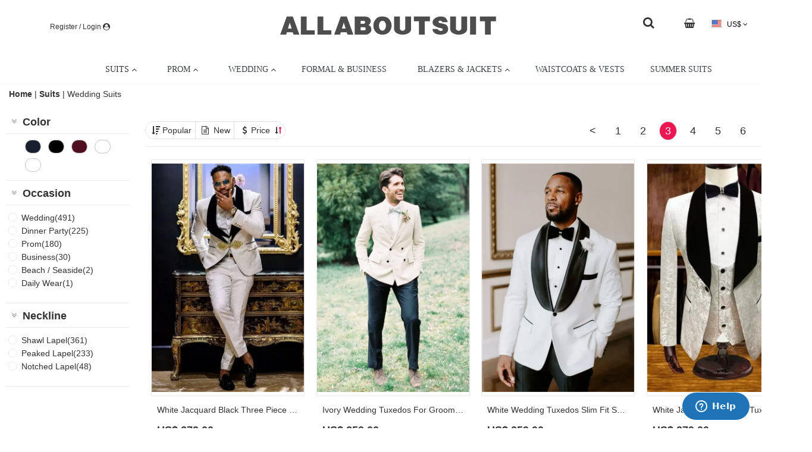

--- FILE ---
content_type: text/html; charset=UTF-8
request_url: https://www.allaboutsuit.com/collections/wedding-suits?&page=3
body_size: 17151
content:
<!DOCTYPE HTML>
<html lang="en" class="html-en">
<head>
  <meta charset="utf-8" />
  <!--        <meta name=”viewport” content=”width=device-width, initial-scale=1.0, user-scalable=no” />-->
  <meta name=”viewport” content=”width=device-width, initial-scale=1, maximum-scale=1″>
    <!--<link rel="amphtml" href="https://www.allaboutsuit.com/amp"/>-->


<link rel="alternate" media="only screen and(max-width: 640px)" href="https://www.allaboutsuit.com/" >



<title>Wedding Tuxedos | Wedding Suits for Men | Allaboutsuit</title>
<meta name="keywords" content="wedding suits for men, wedding tuxedos, wedding suits for groom, groomsmen suits"/>
<meta name="description" content="Shop the best wedding suits for men at Allaboutsuit. We offer a wide range of wedding tuxedos for groom and groomsmen suits in black, white and blue in cheap price.  page 3"/>






            
                        
                        
                                        
<script type="application/ld+json">
    {
        "@context": "http://schema.org",
        "@type": "Organization",
        "name": "Allaboutsuit",
        "url": "https://www.allaboutsuit.com/",
        "address": "https://www.allaboutsuit.com/",
        "sameAs": [
            
                                                                      "https://www.facebook.com/allaboutsuitofficial", 
                                                                          "https://www.pinterest.com/allaboutsuit/", 
                                                                          "https://www.instagram.com/allaboutsuitofficial/" 
                                                                                                                                                                                                                  
        ]
    }
</script>


    
<link rel="shortcut icon" href="/other/img/2020/07/30_141641_99a333_1.png" type="image/x-icon" />



<!-- Start of  Zendesk Widget script -->
<script id="ze-snippet" src="https://static.zdassets.com/ekr/snippet.js?key=7a142425-04b8-44a4-a3f5-e97207157bf8"> </script>
<!-- End of  Zendesk Widget script -->





 
     <!-- new version -->
    <script async src="https://www.googletagmanager.com/gtag/js?id=AW-329644952"></script>
  
  <script>
    window.dataLayer = window.dataLayer || [];
    function gtag(){dataLayer.push(arguments);}
    gtag('js', new Date());
              gtag('config', 'UA-178428324-1');
                 
                        gtag('config', 'AW-329644952');
                            gtag('config', 'G-XTVLTMPWXJ');
    
                                    gtag('event', 'view_item_list', {"items":[{"id":988,"name":"White Jacquard Black Three Piece Lapel Wedding Groom Men Suit","price":"279.00","list_position":1,"category":"wedding-suits","list_name":"category list","google_business_vertical":"retail"},{"id":620,"name":"Ivory Wedding Tuxedos For Groom | 2 Pieces Set Groomsmen Best Man Suit Bridegroom","price":"259.00","list_position":2,"category":"wedding-suits","list_name":"category list","google_business_vertical":"retail"},{"id":617,"name":"White Wedding Tuxedos Slim Fit Suits For Men | Groomsmen Suit Two Pieces Prom Formal Suits","price":"259.00","list_position":3,"category":"wedding-suits","list_name":"category list","google_business_vertical":"retail"},{"id":519,"name":"White Jacquard Wedding Tuxedos |  Men Suits for Groom 3 Pieces","price":"279.00","list_position":4,"category":"wedding-suits","list_name":"category list","google_business_vertical":"retail"},{"id":394,"name":"Business Black Men Suits | Formal Three Pieces Jacquard Wedding Suits","price":"289.00","list_position":5,"category":"wedding-suits","list_name":"category list","google_business_vertical":"retail"},{"id":3497,"name":"Harris Gentle White Three Pieces Wedding Suits With Beading Lapel","price":"269.00","list_position":6,"category":"wedding-suits","list_name":"category list","google_business_vertical":"retail"},{"id":3496,"name":"Harriet Handsome Burgundy Shawl Lapel Three Pieces Wedding Suit With Velvet Binding","price":"269.00","list_position":7,"category":"wedding-suits","list_name":"category list","google_business_vertical":"retail"},{"id":3437,"name":"3 Piece White Wedding Suit with Sparkly Black Lapel Cuff","price":"299.00","list_position":8,"category":"wedding-suits","list_name":"category list","google_business_vertical":"retail"},{"id":3435,"name":"3 Piece Spliced Satin Peaked Lapel Light Gray Men\u2019s Wedding Suit","price":"279.00","list_position":9,"category":"wedding-suits","list_name":"category list","google_business_vertical":"retail"},{"id":3419,"name":"Edgar Bespoke White Jacquard Prom Suits With Satin Lapel","price":"199.00","list_position":10,"category":"wedding-suits","list_name":"category list","google_business_vertical":"retail"},{"id":3371,"name":"Clark Generous Black Jacquard Double Breasted Prom Suits With Beadings","price":"299.00","list_position":11,"category":"wedding-suits","list_name":"category list","google_business_vertical":"retail"},{"id":3332,"name":"Latest Design White Jacquard Black Pearls Lace Appliqu\u00e9s Popular Prom Suit","price":"329.00","list_position":12,"category":"wedding-suits","list_name":"category list","google_business_vertical":"retail"},{"id":3331,"name":"Classic Shawl Lapel 3 Piece White Wedding Suit with Black Waistcoat Pants","price":"279.00","list_position":13,"category":"wedding-suits","list_name":"category list","google_business_vertical":"retail"},{"id":3330,"name":"Metal Buckle Black Men\u2019s Business Suit Wedding Prom with Satin Hemming","price":"209.00","list_position":14,"category":"wedding-suits","list_name":"category list","google_business_vertical":"retail"},{"id":3329,"name":"Fashionable Blue 3 Piece Men\u2019s Banquet Prom Wedding Suit with Satin Lapel","price":"269.00","list_position":15,"category":"wedding-suits","list_name":"category list","google_business_vertical":"retail"},{"id":3326,"name":"Burnell Fancy White Jacquard Three Pieces Prom Suits With Satin Lapel","price":"279.00","list_position":16,"category":"wedding-suits","list_name":"category list","google_business_vertical":"retail"},{"id":3325,"name":"Burke Stylish White Jacquard Peaked Lapel Three Pieces Prom Suits","price":"279.00","list_position":17,"category":"wedding-suits","list_name":"category list","google_business_vertical":"retail"},{"id":3324,"name":"Buck Handsome White Jacquard Three Pieces Prom Suits With Burgundy Satin Lapel","price":"279.00","list_position":18,"category":"wedding-suits","list_name":"category list","google_business_vertical":"retail"},{"id":3323,"name":"Burgess White Jacquard Three Pieces New Arrival Prom Suits With Green Satin Lapel","price":"279.00","list_position":19,"category":"wedding-suits","list_name":"category list","google_business_vertical":"retail"},{"id":3322,"name":"Carter Stylish Plum Peaked Lapel Three Pieces Prom Suits","price":"284.00","list_position":20,"category":"wedding-suits","list_name":"category list","google_business_vertical":"retail"},{"id":3321,"name":"Bryant Stylish White Jacquard Three Pieces Prom Suits With Navy Peaked Lapel","price":"279.00","list_position":21,"category":"wedding-suits","list_name":"category list","google_business_vertical":"retail"},{"id":3320,"name":"Bruno Chic Black Jacquard Notched Lapel Prom Suits With Red Crossover Satin Panel","price":"229.00","list_position":22,"category":"wedding-suits","list_name":"category list","google_business_vertical":"retail"},{"id":3319,"name":"Bruce New Arrival Black Notched Lapel Jacquard Prom Suits With White Crossover Satin Panel","price":"229.00","list_position":23,"category":"wedding-suits","list_name":"category list","google_business_vertical":"retail"},{"id":3318,"name":"Brooklyn Handsome White Notched Lapel Jacquard Prom Suits With Black Crossover Satin Panel","price":"229.00","list_position":24,"category":"wedding-suits","list_name":"category list","google_business_vertical":"retail"},{"id":3317,"name":"Brook Fashion Off-White Jacquard Prom Suits With Crossover Satin Panel","price":"229.00","list_position":25,"category":"wedding-suits","list_name":"category list","google_business_vertical":"retail"},{"id":3316,"name":"Broderick Stylish White Jacquard Prom Suits With Crossover Satin Panel","price":"229.00","list_position":26,"category":"wedding-suits","list_name":"category list","google_business_vertical":"retail"},{"id":3315,"name":"Brian Handsome White Jacquard Prom Suits With Pink Crossover Satin Panel","price":"229.00","list_position":27,"category":"wedding-suits","list_name":"category list","google_business_vertical":"retail"}]} );
                         
              
                      gtag('event', 'page_view', {"send_to":"AW-329644952","value":0,"items":[{"id":988,"google_business_vertical":"retail"},{"id":620,"google_business_vertical":"retail"},{"id":617,"google_business_vertical":"retail"},{"id":519,"google_business_vertical":"retail"},{"id":394,"google_business_vertical":"retail"},{"id":3497,"google_business_vertical":"retail"},{"id":3496,"google_business_vertical":"retail"},{"id":3437,"google_business_vertical":"retail"},{"id":3435,"google_business_vertical":"retail"},{"id":3419,"google_business_vertical":"retail"},{"id":3371,"google_business_vertical":"retail"},{"id":3332,"google_business_vertical":"retail"},{"id":3331,"google_business_vertical":"retail"},{"id":3330,"google_business_vertical":"retail"},{"id":3329,"google_business_vertical":"retail"},{"id":3326,"google_business_vertical":"retail"},{"id":3325,"google_business_vertical":"retail"},{"id":3324,"google_business_vertical":"retail"},{"id":3323,"google_business_vertical":"retail"},{"id":3322,"google_business_vertical":"retail"},{"id":3321,"google_business_vertical":"retail"},{"id":3320,"google_business_vertical":"retail"},{"id":3319,"google_business_vertical":"retail"},{"id":3318,"google_business_vertical":"retail"},{"id":3317,"google_business_vertical":"retail"},{"id":3316,"google_business_vertical":"retail"},{"id":3315,"google_business_vertical":"retail"}]});
                                  
  </script>







<script>
  !function(f,b,e,v,n,t,s)
  {if(f.fbq)return;n=f.fbq=function(){n.callMethod?
    n.callMethod.apply(n,arguments):n.queue.push(arguments)};
    if(!f._fbq)f._fbq=n;n.push=n;n.loaded=!0;n.version='2.0';
    n.queue=[];t=b.createElement(e);t.async=!0;
    t.src=v;s=b.getElementsByTagName(e)[0];
    s.parentNode.insertBefore(t,s)}(window,document,'script',
    'https://connect.facebook.net/en_US/fbevents.js');
  fbq('init', '418479502850737');
  fbq('track', 'PageView');
        fbq('track', 'Search', {"content_category":"category","content_ids":[988,620,617,519,394,3497,3496,3437,3435,3419,3371,3332,3331,3330,3329,3326,3325,3324,3323,3322,3321,3320,3319,3318,3317,3316,3315],"search_string":"wedding-suits","value":7118,"currency":"USD","content_type":"product"} )
    </script>
<!--<noscript><img height="1" width="1" alt="facebook"  src="https://www.facebook.com/tr?id=418479502850737&ev=PageView&noscript=1"/></noscript>-->
<noscript><img height="1" width="1"  src="https://www.facebook.com/tr?id=418479502850737&ev=PageView"/></noscript>
<!--<img src="https://www.facebook.com/tr?id={pixel-id}&ev={standard-event}" height="1" width="1" style="display:none"/>-->









<script>
  (function(w,d,t,r,u){var f,n,i;w[u]=w[u]||[],f=function(){var o={ti:""};o.q=w[u],w[u]=new UET(o),w[u].push("pageLoad")},n=d.createElement(t),n.src=r,n.async=1,n.onload=n.onreadystatechange=function(){var s=this.readyState;s&&s!=="loaded"&&s!=="complete"||(f(),n.onload=n.onreadystatechange=null)},i=d.getElementsByTagName(t)[0],i.parentNode.insertBefore(n,i)})(window,document,"script","//bat.bing.com/bat.js","uetq");
  window.uetq=window.uetq || [];
  

</script>









<script type="text/javascript">
  !function(e){if(!window.pintrk){window.pintrk=function(){window.pintrk.queue.push(
    Array.prototype.slice.call(arguments))};var
    n=window.pintrk;n.queue=[],n.version="3.0";var
    t=document.createElement("script");t.async=!0,t.src=e;var
    r=document.getElementsByTagName("script")[0];r.parentNode.insertBefore(t,r)}}("https://s.pinimg.com/ct/core.js");
  pintrk('load','2613092954234')
  pintrk('page');
</script>


<script>
      pintrk('track','viewcategory');
      
</script>
<noscript>
    <img height="1" width="1" style="display:none;" alt="pintrerest" src="https://ct.pinterest.com/v3/?tid=2613092954234&event=viewcategory&noscript=1" />
  
</noscript>





<script type="text/javascript">
    var var_is_login=false;
    var var_url_login="https://www.allaboutsuit.com/member/index";
    var var_app_http_server="https://www.allaboutsuit.com";

    
    var var_get_coupon_by_code=var_app_http_server+"/interaction/getCouponByCode";
</script>


<script>
  function seoSetCookie(e, a, r, s, t) {
    if (e && a) {
      var o, n = s ? "; path=" + s : "", i = t ? "; domain=" + t : "", l = "";
      r && ((o = new Date).setTime(o.getTime() + r), l = "; expires=" + o.toUTCString()), document.cookie = e + "=" + a + l + n + i
    }
  }
  function seoGetParameterByName(e, a) {
    a || (a = window.location.href), e = e.replace(/[\[\]]/g, "\\$&");
    var r = new RegExp("[?&]" + e + "(=([^&#]*)|&|#|$)").exec(a);
    return r ? r[2] ? decodeURIComponent(r[2].replace(/\+/g, " ")) : "" : null
  }
</script>




<script>
  // var shareasaleSSCID = seoGetParameterByName("sscid");
  // shareasaleSSCID && seoSetCookie("shareasaleSSCID", shareasaleSSCID, 94670778e4, "/");
</script>

<script src="https://www.dwin1.com/19038.js" type="text/javascript" defer="defer"></script>



<!--<script>
  var mopubi_oid = seoGetParameterByName("oid");
  mopubi_oid && seoSetCookie("mopubi_oid", mopubi_oid, 94670778e4, "/");

  var mopubi_rqid= seoGetParameterByName("rqid");
  mopubi_rqid && seoSetCookie("mopubi_rqid", mopubi_rqid, 94670778e4, "/");
</script>-->




<script type="text/javascript">
  var var_js_popup_ad_show_page_type='2';
  var var_js_popup_ad_info_json='';
</script>



  
<meta property="og:type" content="website">
<meta property="og:title" content="Wedding Tuxedos | Wedding Suits for Men | Allaboutsuit">
<meta property="og:url" content="https://www.allaboutsuit.com/collections/wedding-suits?&page=3">

<meta property="og:description" content="Shop the best wedding suits for men at Allaboutsuit. We offer a wide range of wedding tuxedos for groom and groomsmen suits in black, white and blue in cheap price.  page 3">
<meta property="og:site_name" content="Allaboutsuit">



<meta property="og:image" content="https://www.allaboutsuit.com/other/img/2020/07/23_150329_e86f4f_1.png">
<meta property="og:image:secure_url" content="https://www.allaboutsuit.com/other/img/2020/07/23_150329_e86f4f_1.png">
<!--<meta property="og:image" content="">-->

<!--<meta name="twitter:card" content="summary_large_image">-->

  <link rel="canonical" href="https://www.allaboutsuit.com/collections/wedding-suits">
  <link type="text/css" rel="stylesheet" href="https://www.allaboutsuit.com/static/web/skin1/css/goods_list.css?v=202111164"/>
  <link type="text/css" rel="stylesheet" href="/static/common/css/fancyBox/jquery.fancybox.css"/>
  <link type="text/css" rel="stylesheet" href="/static/common/css/fancyBox/jquery.fancybox-buttons.css"/>
  <link type="text/css" rel="stylesheet" href="/static/common/css/fancyBox/jquery.fancybox-thumbs.css"/>
  <link type="text/css" rel="stylesheet" href="/static/common/css/swiper-3.4.1.min.css"/>
  <link type="text/css" rel="stylesheet" href="https://www.allaboutsuit.com/static/web/skin1/css/base.css?v=202111164"/>
<link type="text/css" rel="stylesheet" href="https://www.allaboutsuit.com/static/web/skin1/css/global.css?v=202111164"/>
<!--<link type="text/css" rel="stylesheet" href="https://www.allaboutsuit.com/static/web/skin1/css/user-center.css?v=202111164"/>-->
<link type="text/css" rel="stylesheet" href="/static/common/css/font-awesome.min.css"/>
<link type="text/css" rel="stylesheet" href="/static/web/skin1/css/default_color.css?v=202111164"/>
<!--<link type="text/css" rel="stylesheet" href="/static/common/css/jquery-confirm.min.css"/>-->
<!--<link type="text/css" rel="stylesheet" href="/static/common/css/bootstrap.min.css"/>-->



<link type="text/css" rel="stylesheet" href="/static/common/css/customStyle.css"/>
<!--<link type="text/css" rel="stylesheet" href="https://www.allaboutsuit.com/static/web/skin1/css/default_color.css?v=202111164"/>-->



  <link href="/static/common/css/font-awesome.min.css" rel="stylesheet">
  <script src="/static/common/js/jquery.min.js"></script>
  <script src="/static/common/js/jquery.lazyload.js"></script>
  <script src="/static/common/js/fancyBox/jquery.fancybox.pack.js"></script>
  <script src="/static/common/js/fancyBox/jquery.fancybox-buttons.js"></script>
  <script src="/static/common/js/fancyBox/jquery.fancybox-media.js"></script>

</head>
<body class="pc_con www_allaboutsuit_com common-mian-bgcolor common-bgimg list-bgimg goods_list_color">
<!--body公共脚本，非amp-->
<input type="hidden" id="collotion_num_hidden" value="">
<input type="hidden" id="cart_mum_hidden" value="0">


<link type="text/css" rel="stylesheet" href="/css/customStyle_deea0c09be73cd96108b5d8632900938.css?v=202111164"/>
    
      
      <div class="custom-content custom-head">
        
          <div class="custom-line line-0 clearfix">
            
            <div>
              
                
                <div class="custom-block block-0">
                  
                    
                    <div class="content-model-block content-0">
                      
    
    
    
    
    
    
    
    
    
    
    
    
    
    
    <li class="sign" data-name="sign">
              <input type="hidden" value="https://www.allaboutsuit.com/member/index" id="login-link">
        <a href="https://www.allaboutsuit.com/member/index" class="login-link-a" rel="nofollow" data-name="wrap">
          
          
            <span>Register / Login</span>
          
          
    <span class="custom-icon-bag-con">
      
        <i class="fa fa-user-circle"></i>
      
    </span>
  
        </a>
            <ul class="custom-sign-state" data-name="sign-state">
        <li>
          <a href="https://www.allaboutsuit.com/userOrder/index" rel="nofollow">
            <i class="fa fa-file-text-o"></i> Order
          </a>
        </li>
        <!--                    <li><a href="https://www.allaboutsuit.com/userCoupon/index"><i class="icon-coupon"></i>My Coupon</a></li>-->
        <li>
          <a href="https://www.allaboutsuit.com/userCollection/index" rel="nofollow">
            <i class="fa fa-heart"></i> Wishlist
          </a>
        </li>
              </ul>
    </li>
  
  
                    </div>
                  
                </div>
              
                
                <div class="custom-block block-1">
                  
                    
                    <div class="content-model-block content-0">
                      
    
    
    
    
    
    
    <div class="custom-image">
      <a href="https://www.allaboutsuit.com/" class="image-0" rel="DoFollow">
        <div>
          <img src="/other/img/2020/07/23_150329_e86f4f_1.png" title="" alt="">
        </div>
      </a>
      
    </div>
  
    
    
    
    
    
    
    
    
  
                    </div>
                  
                </div>
              
                
                <div class="custom-block block-2">
                  
                    
                    <div class="content-model-block content-0">
                      
    
    
    
    
    
    
    <div class="icons">
    
      <a href="javascript:show_public_search_dia()" style="text-align:right;"><i class="fa fa-search fa-stack-1x fa-inverse" style="color: #333; font-size: 20px; margin-top: 3px;"></i></a>
    
    </div>
  
    
    
    
    
    
    
    
    
    
  
                    </div>
                  
                </div>
              
                
                <div class="custom-block block-3">
                  
                    
                    <div class="content-model-block content-0">
                      
    <div class="shop-cart-item">
    <li class="shop-car cart-0" id="shopCar">
      <a href="https://www.allaboutsuit.com/cart/index" rel="nofollow">
        
    <span class="custom-icon-bag-con">
      
        <i class="fa fa-shopping-basket"
           ></i>
      
      
    </span>
  
        
          <span>
            
          </span>
        
        
      </a>
            <div class="shopping-state">
        <div class=" noItem">
          <i></i>
          <p>Your Shopping Cart is Empty!</p>
          <p>Add Your Love Items on Shopping Cart!</p>
          <a href="https://www.allaboutsuit.com/" class="light"
             target="_parent">Continue Shopping ></a>
        </div>
      </div>
          </li>
  </div>
    
    
    
    
    
    
    
    
    
    
    
    
    
  
                    </div>
                  
                </div>
              
                
                <div class="custom-block block-4">
                  
                    
                    <div class="content-model-block content-0">
                      
    
    
    
    <li class="curr-item" data-name="country">
    <a href="javascript:;" data-name="wrap" rel="nofollow">
      <i class="country-icon USD-icon"></i>
      US$
      <i class="fa fa-angle-down"></i>
      <i class="fa fa-angle-up"></i>
    </a>
    <ul data-name="state">
              <li class="more">
          <a href="javascript:;" code="USD" rel="nofollow">
            <i class="country-icon USD-icon"></i> USD
          </a>
        </li>
              <li class="more">
          <a href="javascript:;" code="CAD" rel="nofollow">
            <i class="country-icon CAD-icon"></i> CAD
          </a>
        </li>
              <li class="more">
          <a href="javascript:;" code="AUD" rel="nofollow">
            <i class="country-icon AUD-icon"></i> AUD
          </a>
        </li>
              <li class="more">
          <a href="javascript:;" code="GBP" rel="nofollow">
            <i class="country-icon GBP-icon"></i> GBP
          </a>
        </li>
              <li class="more">
          <a href="javascript:;" code="NZD" rel="nofollow">
            <i class="country-icon NZD-icon"></i> NZD
          </a>
        </li>
              <li class="more">
          <a href="javascript:;" code="EUR" rel="nofollow">
            <i class="country-icon EUR-icon"></i> EUR
          </a>
        </li>
      
    </ul>
  </li>
  
    
    
    
    
    
    
    
    
    
    
    
  
                    </div>
                  
                </div>
              
            </div>
          </div>
        
      </div>


<script type="text/javascript">
    var language_uri = '';
    var app_http_url = 'https://www.allaboutsuit.com/';
    var platform = 'web';
    var language_code = 'en';
    var currency_code = 'USD';
    var baby_def_image = '';
</script>
<script>
    /*JS lang*/
        var js_message_choose_settlement_goods = "Please choose the settlement of the goods";
        var js_message_new = "New";
        var js_message_off = "OFF";
        var js_message_please_fill_phone_number = "Please fill in the Phone Number";
        var js_message_please_fill_zip_code = "Please fill in the Zip Code";
        var js_message_please_fill_city = "Please fill in the City";
        var js_message_please_fill_province_region = "Please fill in the State Province Region";
        var js_message_please_fill_country_region = "Please fill in the Country Region";
        var js_message_please_fill_address = "Please fill in the Address";
        var js_message_please_fill_email_address = "Please fill in the Email Address";
        var js_message_Please_fill_last_name = "Please fill in the Last Name";
        var js_message_please_fill_first_name = "Please fill in the First Name";
        var js_message_field_not_null = "Cannot be Empty, pls Enter Again ";
        var js_message_goods_comment_date = "Date";
        var js_message_no_have_shipping = "The address is not available for logistics";
        var js_message_billing_address = " Please Choose Billing Address";
        var js_message_fill_address = " Please fill in the address";
        var js_message_select_province = " Please Choose the State/Province/District";
        var js_message_coupon_error = " Please Choose the Right Coupon Code";
        var js_message_coupon_not_null = "The Coupon Code Can Not Be Empty";
        var js_message_shipping_address = " Please Choose the Shipping Address";
        var js_message_pay_methods = " Please Choose the Payment Methods";
        var js_message_delivery_methods = " Please Choose the Shipping Methods";
        var js_message_goods_size = " Please Choose the Size";
        var js_message_goods_color = " Please Choose the Color";
        var js_message_goods_number = "Please Choose the Quantity";
    
//    var js_message_pay_methods = " Please Choose the Payment Methods!";
    var lang_common_message_exception = "System Exception";
    // 优惠券吗
    var lang_order_checkout_entercode = "Please enter the coupon code";
    var lang_order_checkout_notsurportcountry = "";
    var lang_common_message_close= "close";
    var lang_payment_failure_threed= "To ensure your payment is secure, please click the button for secondary verification.";
</script>


    <link type="text/css" rel="stylesheet" href="/static/common/css/menu.css"/>
    <link type="text/css" rel="stylesheet" href="/static/common/css/font-awesome.min.css"/>
<div class="fix-con">
    <style>
            .menu-bar {
              
              height: auto;
            }
            .custom-mega-menu{
              width: 100%;
              
              position: relative;
              background: transparent;
            }
            .custom-mega-block{
              background-color: transparent; /*菜单背景颜色*/
              
            }
            .custom-mega-block .mega-custom-icon-item .menu {
              background-color: transparent; /*菜单背景颜色*/
            }
            .pc_con .menu-bar > .menu{
              width: 100%;
            }
            .mobi_con .menu-bar > .menu{
              width: 100%;
            }
            .menu-responsive-toggle{
              /*background-color: transparent;*/ /*菜单背景颜色*/
              /**/
            }
            
            .menu .item-level-0 > .menu-target{
              color: ;
              font-size: px;
              
            }
            .menu .item-level-0:hover > .menu-target {
              background-color:  transparent;
              color: ;
            }
            .menu .menu-submenu.menu-submenu-drop{
              background-color: ;
              
            }
            .menu .menu-submenu .menu-item-header.menu-has-submenu-stack > .menu-target {
              color: ;
              font-size: px;
              
              margin: 0 5px;
            }
            .menu .menu-submenu .menu-item-header.menu-has-submenu-stack > .menu-target:hover {
              color: ;
            }
            .menu .menu-submenu-type-stack > .menu-item-normal > .menu-target{
              color: ;
              font-size: px;
              
            }
            .menu .menu-submenu-type-stack > .menu-item-normal > .menu-target:hover{
              color: ;
            }
            .menu .menu-submenu .menu-target > .menu-target-text > .menu-target-description{
              color: ;
              font-size: px;
              
            }
            .menu .menu-submenu .menu-active>.menu-target> .menu-target-text >.menu-target-description{
              color: ;
            }
          </style>
  <div class="menu-bar">
  <div class="custom-mega-menu">
    <ul class="custom-mega-block"><style>
    
      .mega-block-0.mobi_tree > a{
        display: none;
      }
      .mobi_con .mega-block-0.mobi_tree > a{
        display: none;
      }
    
    .mega-block-0.mega-custom-icon-item {
      color: #000000;
      background-color: undefined;
      text-align: center;
      width: 600%;
      
      
      padding: 0px 0px 0px 0px!important;
    
    }
    .mega-block-0.mega-custom-icon-item a.mega-block-image {
      display: inline-block;
    }
  </style>
      <li class="mega-block-0 mega-custom-icon-item mobi_tree">
            <a>
              <i class="fa fa-bars"></i> Menu
            </a>
            <ul class="menu menu-main menu-responsive menu-responsive-toggle menu-responsive-collapse undefined undefined">
            
              <li class="menu-item menu-horizontal item-level-0 menu-has-submenu-mega menu-has-submenu-drop" style="position: relative;">
                <a href="javascript:void(0);" class="menu-target  menu-target-with-icon menu-item-layout-icon_left">
    
    
    
      <span class="menu-target-title menu-target-text" style="; color:#333;">SUITS</span>
    
    <i class="menu-icon fa fa-angle-up" style="; color:#333;"></i>
  </a> 
                <style>
    .menu-second-0 {
      
    width: 980px!important; left: 0; right: auto; background-image: url(/pdcimg/img/2020/08/10_103857_c0778f_1.png); background-repeat: no-repeat; background-position: right top;
  
    }
    .mobi_con .menu-second-0 {
      width: 100%!important;
      left: 0;
      right: 0;
      margin-left: 0;
      margin-right: 0;
    }
  </style><ul class="menu-submenu menu-submenu-type-mega menu-grid-row submenu-align-full-width menu-submenu-drop menu-submenu-align-980 menu-second-0">
      
        <li class="menu-item menu-item-header menu-column menu-column-1-5 menu-has-submenu-stack">
          <a href="javascript:void(0);" class="menu-target  ">
    
    
    
      <span class="menu-target-title menu-target-text" style="font-weight: 800;; color:undefined;">Shop All Suits</span>
    
    
  </a> 
          <ul class="menu-submenu menu-submenu-type-stack ui-sortable">
      
        <li class="menu-item menu-item-normal">
          <a href="https://www.allaboutsuit.com/collections/suits" class="menu-target  ">
    
    
    
      <span class="menu-target-title menu-target-text" style="; ">Men's Suits & Tuxedos</span>
    
    
  </a> 
        </li>
      
    </ul>
        </li>
      
        <li class="menu-item menu-item-header menu-column menu-column-1-5 menu-has-submenu-stack">
          <a href="javascript:void(0);" class="menu-target  ">
    
    
    
      <span class="menu-target-title menu-target-text" style="font-weight: 800;; color:undefined;">Shop By Occasion</span>
    
    
  </a> 
          <ul class="menu-submenu menu-submenu-type-stack ui-sortable">
      
        <li class="menu-item menu-item-normal">
          <a href="https://www.allaboutsuit.com/collections/prom-suits" class="menu-target  ">
    
    
    
      <span class="menu-target-title menu-target-text" style="; ">Prom Suits</span>
    
    
  </a> 
        </li>
      
        <li class="menu-item menu-item-normal">
          <a href="https://www.allaboutsuit.com/collections/wedding-suits" class="menu-target  ">
    
    
    
      <span class="menu-target-title menu-target-text" style="; ">Wedding Suits</span>
    
    
  </a> 
        </li>
      
        <li class="menu-item menu-item-normal">
          <a href="https://www.allaboutsuit.com/collections/suits/Business-f602" class="menu-target  ">
    
    
    
      <span class="menu-target-title menu-target-text" style="; ">Business Suits</span>
    
    
  </a> 
        </li>
      
    </ul>
        </li>
      
        <li class="menu-item menu-item-header menu-column menu-column-1-6 menu-has-submenu-stack">
          <a href="javascript:void(0);" class="menu-target  ">
    
    
    
      <span class="menu-target-title menu-target-text" style="font-weight: 800;; color:undefined;">Shop By Pattern</span>
    
    
  </a> 
          <ul class="menu-submenu menu-submenu-type-stack ui-sortable">
      
        <li class="menu-item menu-item-normal">
          <a href="https://www.allaboutsuit.com/collections/jacquard-suits" class="menu-target  ">
    
    
    
      <span class="menu-target-title menu-target-text" style="; ">Jacuquard Suits</span>
    
    
  </a> 
        </li>
      
        <li class="menu-item menu-item-normal">
          <a href="https://www.allaboutsuit.com/collections/plaid-suits" class="menu-target  ">
    
    
    
      <span class="menu-target-title menu-target-text" style="; ">Plaid Suits</span>
    
    
  </a> 
        </li>
      
        <li class="menu-item menu-item-normal">
          <a href="https://www.allaboutsuit.com/collections/striped-suits" class="menu-target  ">
    
    
    
      <span class="menu-target-title menu-target-text" style="; ">Striped Suits</span>
    
    
  </a> 
        </li>
      
    </ul>
        </li>
      
        <li class="menu-item menu-item-header menu-column menu-column-1-6 menu-has-submenu-stack">
          <a href="javascript:void(0);" class="menu-target  ">
    
    
    
      <span class="menu-target-title menu-target-text" style="font-weight: 800;; color:undefined;">Shop By Fabric</span>
    
    
  </a> 
          <ul class="menu-submenu menu-submenu-type-stack ui-sortable">
      
        <li class="menu-item menu-item-normal">
          <a href="https://www.allaboutsuit.com/collections/velvet-suits" class="menu-target  ">
    
    
    
      <span class="menu-target-title menu-target-text" style="; ">Velvet Suits</span>
    
    
  </a> 
        </li>
      
        <li class="menu-item menu-item-normal">
          <a href="https://www.allaboutsuit.com/collections/sequin-blazers" class="menu-target  ">
    
    
    
      <span class="menu-target-title menu-target-text" style="; ">Sequin Suits</span>
    
    
  </a> 
        </li>
      
    </ul>
        </li>
      
        <li class="menu-item menu-item-header menu-column menu-column-1-6 menu-has-submenu-stack">
          <a href="javascript:void(0);" class="menu-target  ">
    
    
    
      <span class="menu-target-title menu-target-text" style="font-weight: 800;; color:undefined;">Shop By Color</span>
    
    
  </a> 
          <ul class="menu-submenu menu-submenu-type-stack ui-sortable">
      
        <li class="menu-item menu-item-normal">
          <a href="https://www.allaboutsuit.com/collections/blue-and-navy-suits" class="menu-target  ">
    
    
    
      <span class="menu-target-title menu-target-text" style="; ">Blue & Navy Suits</span>
    
    
  </a> 
        </li>
      
        <li class="menu-item menu-item-normal">
          <a href="https://www.allaboutsuit.com/collections/black-suits" class="menu-target  ">
    
    
    
      <span class="menu-target-title menu-target-text" style="; "> Black Suits</span>
    
    
  </a> 
        </li>
      
        <li class="menu-item menu-item-normal">
          <a href="https://www.allaboutsuit.com/collections/burgundy-suits" class="menu-target  ">
    
    
    
      <span class="menu-target-title menu-target-text" style="; "> Burgundy Suits</span>
    
    
  </a> 
        </li>
      
        <li class="menu-item menu-item-normal">
          <a href="https://www.allaboutsuit.com/collections/grey-suits" class="menu-target  ">
    
    
    
      <span class="menu-target-title menu-target-text" style="; "> Grey Suits</span>
    
    
  </a> 
        </li>
      
        <li class="menu-item menu-item-normal">
          <a href="https://www.allaboutsuit.com/collections/white-suits" class="menu-target  ">
    
    
    
      <span class="menu-target-title menu-target-text" style="; "> White Suits</span>
    
    
  </a> 
        </li>
      
    </ul>
        </li>
      
        <li class="menu-item menu-item-header menu-column menu-column-1-6 menu-has-submenu-stack">
          <a href="javascript:void(0);" class="menu-target  ">
    
    
    
      <span class="menu-target-title menu-target-text" style="font-weight: 800;; color:undefined;">Shop By Closure</span>
    
    
  </a> 
          <ul class="menu-submenu menu-submenu-type-stack ui-sortable">
      
        <li class="menu-item menu-item-normal">
          <a href="https://www.allaboutsuit.com/collections/single-breasted-suits" class="menu-target  ">
    
    
    
      <span class="menu-target-title menu-target-text" style="; ">Single Breasted Suits</span>
    
    
  </a> 
        </li>
      
        <li class="menu-item menu-item-normal">
          <a href="https://www.allaboutsuit.com/collections/double-breasted-suits" class="menu-target  ">
    
    
    
      <span class="menu-target-title menu-target-text" style="; ">Double Breasted Suits</span>
    
    
  </a> 
        </li>
      
    </ul>
        </li>
      
        <li class="menu-item menu-item-header menu-column menu-column-1-5 menu-has-submenu-stack">
          <a href="javascript:void(0);" class="menu-target  ">
    
    
    
      <span class="menu-target-title menu-target-text" style="font-weight: 800;; color:undefined;">Shop By Lapel</span>
    
    
  </a> 
          <ul class="menu-submenu menu-submenu-type-stack ui-sortable">
      
        <li class="menu-item menu-item-normal">
          <a href="https://www.allaboutsuit.com/collections/suits/Shawl-Lapel-f412" class="menu-target  ">
    
    
    
      <span class="menu-target-title menu-target-text" style="; ">Shawl Lapel Suits</span>
    
    
  </a> 
        </li>
      
        <li class="menu-item menu-item-normal">
          <a href="https://www.allaboutsuit.com/collections/suits/Peaked-Lapel-f565/Shawl-Lapel-f412" class="menu-target  ">
    
    
    
      <span class="menu-target-title menu-target-text" style="; ">Peak Lapel Suits</span>
    
    
  </a> 
        </li>
      
    </ul>
        </li>
      
        <li class="menu-item menu-item-header menu-column menu-column-1-6 menu-has-submenu-stack">
          <a href="javascript:void(0);" class="menu-target  ">
    
    
    
      <span class="menu-target-title menu-target-text" style="font-weight: 800;; color:undefined;">Other</span>
    
    
  </a> 
          <ul class="menu-submenu menu-submenu-type-stack ui-sortable">
      
        <li class="menu-item menu-item-normal">
          <a href="https://www.allaboutsuit.com/collections/three-piece-suits" class="menu-target  ">
    
    
    
      <span class="menu-target-title menu-target-text" style="; ">3 Piece Suits</span>
    
    
  </a> 
        </li>
      
    </ul>
        </li>
      
     </ul>
              </li>
          
              <li class="menu-item menu-horizontal item-level-0 menu-has-submenu-mega menu-has-submenu-drop" style="position: relative;">
                <a href="javascript:void(0);" class="menu-target  menu-target-with-icon menu-item-layout-icon_left">
    
    
    
      <span class="menu-target-title menu-target-text" style="; ">PROM</span>
    
    <i class="menu-icon fa fa-angle-up" style="; "></i>
  </a> 
                <style>
    .menu-second-1 {
      
    width: 520px!important; left: 50%; margin-left: -260px; 
  
    }
    .mobi_con .menu-second-1 {
      width: 100%!important;
      left: 0;
      right: 0;
      margin-left: 0;
      margin-right: 0;
    }
  </style><ul class="menu-submenu menu-submenu-type-mega menu-grid-row submenu-align-full-width menu-submenu-drop menu-submenu-align-520 menu-second-1">
      
        <li class="menu-item menu-item-header menu-column menu-column-1-3 menu-has-submenu-stack">
          <a href="javascript:void(0);" class="menu-target  ">
    
    
    
      <span class="menu-target-title menu-target-text" style="font-weight: 800;; color:undefined;">Shop By Color</span>
    
    
  </a> 
          <ul class="menu-submenu menu-submenu-type-stack ui-sortable">
      
        <li class="menu-item menu-item-normal">
          <a href="https://www.allaboutsuit.com/popular/B/black-prom-suits-w566" class="menu-target  ">
    
    
    
      <span class="menu-target-title menu-target-text" style="; "> Black Prom Suits</span>
    
    
  </a> 
        </li>
      
        <li class="menu-item menu-item-normal">
          <a href="https://www.allaboutsuit.com/popular/G/gold-prom-suits-w568" class="menu-target  ">
    
    
    
      <span class="menu-target-title menu-target-text" style="; "> Gold Prom Suits</span>
    
    
  </a> 
        </li>
      
        <li class="menu-item menu-item-normal">
          <a href="https://www.allaboutsuit.com/popular/G/green-prom-suits-w569" class="menu-target  ">
    
    
    
      <span class="menu-target-title menu-target-text" style="; "> Green Prom Suits</span>
    
    
  </a> 
        </li>
      
        <li class="menu-item menu-item-normal">
          <a href="https://www.allaboutsuit.com/popular/B/blue-prom-suit-w424" class="menu-target  ">
    
    
    
      <span class="menu-target-title menu-target-text" style="; "> Blue Prom Suits</span>
    
    
  </a> 
        </li>
      
        <li class="menu-item menu-item-normal">
          <a href="https://www.allaboutsuit.com/popular/P/purple-prom-suits-w543" class="menu-target  ">
    
    
    
      <span class="menu-target-title menu-target-text" style="; "> Purple Prom Suits</span>
    
    
  </a> 
        </li>
      
        <li class="menu-item menu-item-normal">
          <a href="https://www.allaboutsuit.com/popular/P/pink-prom-suits-w541" class="menu-target  ">
    
    
    
      <span class="menu-target-title menu-target-text" style="; "> Pink Prom Suits</span>
    
    
  </a> 
        </li>
      
        <li class="menu-item menu-item-normal">
          <a href="https://www.allaboutsuit.com/popular/B/burgundy-prom-suits-w458" class="menu-target  ">
    
    
    
      <span class="menu-target-title menu-target-text" style="; "> Burgundy Prom Suits</span>
    
    
  </a> 
        </li>
      
        <li class="menu-item menu-item-normal">
          <a href="https://www.allaboutsuit.com/popular/R/red-prom-suit-w368" class="menu-target  ">
    
    
    
      <span class="menu-target-title menu-target-text" style="; "> Red Prom Suits</span>
    
    
  </a> 
        </li>
      
        <li class="menu-item menu-item-normal">
          <a href="https://www.allaboutsuit.com/popular/W/white-prom-suits-w570" class="menu-target  ">
    
    
    
      <span class="menu-target-title menu-target-text" style="; "> White Prom Suits</span>
    
    
  </a> 
        </li>
      
    </ul>
        </li>
      
        <li class="menu-item menu-item-header menu-column menu-column-1-2 menu-has-submenu-stack">
          <a href="javascript:void(0);" class="menu-target  ">
    
    
    
      <span class="menu-target-title menu-target-text" style="font-weight: 800;; color:undefined;">Shop All</span>
    
    
  </a> 
          <ul class="menu-submenu menu-submenu-type-stack ui-sortable">
      
        <li class="menu-item menu-item-normal">
          <a href="https://www.allaboutsuit.com/collections/prom-suits" class="menu-target  ">
    
    
    
      <span class="menu-target-title menu-target-text" style="; color:undefined;">All Prom Suits</span>
    
    
  </a> 
        </li>
      
    </ul>
        </li>
      
        <li class="menu-item menu-item-header menu-column menu-column-1-3 menu-has-submenu-stack">
          <a href="javascript:void(0);" class="menu-target  ">
    
    
    
      <span class="menu-target-title menu-target-text" style="font-weight: 800;; color:undefined;">POPULAR</span>
    
    
  </a> 
          <ul class="menu-submenu menu-submenu-type-stack ui-sortable">
      
        <li class="menu-item menu-item-normal">
          <a href="https://www.allaboutsuit.com/popular/P/prom-blazer-w574" class="menu-target  ">
    
    
    
      <span class="menu-target-title menu-target-text" style="; ">Prom Blazers</span>
    
    
  </a> 
        </li>
      
        <li class="menu-item menu-item-normal">
          <a href="https://www.allaboutsuit.com/collections/velvet-suits" class="menu-target  ">
    
    
    
      <span class="menu-target-title menu-target-text" style="; ">Velvet</span>
    
    
  </a> 
        </li>
      
        <li class="menu-item menu-item-normal">
          <a href="https://www.allaboutsuit.com/collections/sequin-blazers" class="menu-target  ">
    
    
    
      <span class="menu-target-title menu-target-text" style="; ">Sequin</span>
    
    
  </a> 
        </li>
      
    </ul>
        </li>
      
     </ul>
              </li>
          
              <li class="menu-item menu-horizontal item-level-0 menu-has-submenu-mega menu-has-submenu-drop" style="position: relative;">
                <a href="javascript:void(0);" class="menu-target  menu-target-with-icon menu-item-layout-icon_left">
    
    
    
      <span class="menu-target-title menu-target-text" style="; ">WEDDING</span>
    
    <i class="menu-icon fa fa-angle-up" style="; "></i>
  </a> 
                <style>
    .menu-second-2 {
      
    width: 700px!important; left: 0; right: auto; background-image: url(/pdcimg/img/2020/08/10_104749_27bb4e_1.png); background-repeat: no-repeat; background-position: right top;
  
    }
    .mobi_con .menu-second-2 {
      width: 100%!important;
      left: 0;
      right: 0;
      margin-left: 0;
      margin-right: 0;
    }
  </style><ul class="menu-submenu menu-submenu-type-mega menu-grid-row submenu-align-full-width menu-submenu-drop menu-submenu-align-700 menu-second-2">
      
        <li class="menu-item menu-item-header menu-column menu-column-1-4 menu-has-submenu-stack">
          <a href="javascript:void(0);" class="menu-target  ">
    
    
    
      <span class="menu-target-title menu-target-text" style="font-weight: 800;; color:undefined;">Shop By Color</span>
    
    
  </a> 
          <ul class="menu-submenu menu-submenu-type-stack ui-sortable">
      
        <li class="menu-item menu-item-normal">
          <a href="https://www.allaboutsuit.com/popular/B/black-wedding-suit-w459" class="menu-target  ">
    
    
    
      <span class="menu-target-title menu-target-text" style="; "> Black Wedding Suits</span>
    
    
  </a> 
        </li>
      
        <li class="menu-item menu-item-normal">
          <a href="https://www.allaboutsuit.com/popular/W/white-wedding-suits-w559" class="menu-target  ">
    
    
    
      <span class="menu-target-title menu-target-text" style="; "> White Wedding Suits</span>
    
    
  </a> 
        </li>
      
        <li class="menu-item menu-item-normal">
          <a href="https://www.allaboutsuit.com/popular/B/burgundy-wedding-suits-w560" class="menu-target  ">
    
    
    
      <span class="menu-target-title menu-target-text" style="; "> Burgundy Wedding Suits</span>
    
    
  </a> 
        </li>
      
        <li class="menu-item menu-item-normal">
          <a href="https://www.allaboutsuit.com/popular/B/blue-wedding-suit-w362" class="menu-target  ">
    
    
    
      <span class="menu-target-title menu-target-text" style="; "> Blue Wedding Suits</span>
    
    
  </a> 
        </li>
      
        <li class="menu-item menu-item-normal">
          <a href="https://www.allaboutsuit.com/popular/G/gold-wedding-suits-w561" class="menu-target  ">
    
    
    
      <span class="menu-target-title menu-target-text" style="; "> Gold Wedding Suits</span>
    
    
  </a> 
        </li>
      
        <li class="menu-item menu-item-normal">
          <a href="https://www.allaboutsuit.com/popular/P/pink-wedding-suits-w562" class="menu-target  ">
    
    
    
      <span class="menu-target-title menu-target-text" style="; "> Pink Wedding Suits</span>
    
    
  </a> 
        </li>
      
        <li class="menu-item menu-item-normal">
          <a href="https://www.allaboutsuit.com/popular/R/red-wedding-suits-w563" class="menu-target  ">
    
    
    
      <span class="menu-target-title menu-target-text" style="; "> Red Wedding Suits</span>
    
    
  </a> 
        </li>
      
        <li class="menu-item menu-item-normal">
          <a href="https://www.allaboutsuit.com/popular/G/green-wedding-suits-w564" class="menu-target  ">
    
    
    
      <span class="menu-target-title menu-target-text" style="; "> Green Wedding Suits</span>
    
    
  </a> 
        </li>
      
        <li class="menu-item menu-item-normal">
          <a href="https://www.allaboutsuit.com/popular/P/purple-wedding-suits-w565" class="menu-target  ">
    
    
    
      <span class="menu-target-title menu-target-text" style="; "> Purple Wedding Suits</span>
    
    
  </a> 
        </li>
      
    </ul>
        </li>
      
        <li class="menu-item menu-item-header menu-column menu-column-1-3 menu-has-submenu-stack">
          <a href="javascript:void(0);" class="menu-target  ">
    
    
    
      <span class="menu-target-title menu-target-text" style="font-weight: 800;; color:undefined;">Shop All</span>
    
    
  </a> 
          <ul class="menu-submenu menu-submenu-type-stack ui-sortable">
      
        <li class="menu-item menu-item-normal">
          <a href="https://www.allaboutsuit.com/collections/wedding-suits" class="menu-target  ">
    
    
    
      <span class="menu-target-title menu-target-text" style="; ">All Wedding Suits</span>
    
    
  </a> 
        </li>
      
    </ul>
        </li>
      
        <li class="menu-item menu-item-header menu-column menu-column-1-4 menu-has-submenu-stack">
          <a href="javascript:void(0);" class="menu-target  ">
    
    
    
      <span class="menu-target-title menu-target-text" style="font-weight: 800;; color:undefined;">Shop By Fabric</span>
    
    
  </a> 
          <ul class="menu-submenu menu-submenu-type-stack ui-sortable">
      
        <li class="menu-item menu-item-normal">
          <a href="https://www.allaboutsuit.com/popular/V/velvet-tuxedo-w446" class="menu-target  ">
    
    
    
      <span class="menu-target-title menu-target-text" style="; ">Velvet Tuxedos</span>
    
    
  </a> 
        </li>
      
        <li class="menu-item menu-item-normal">
          <a href="https://www.allaboutsuit.com/popular/S/sequin-tuxedo-w577" class="menu-target  ">
    
    
    
      <span class="menu-target-title menu-target-text" style="; ">Sequin Tuxedos</span>
    
    
  </a> 
        </li>
      
    </ul>
        </li>
      
        <li class="menu-item menu-item-header menu-column menu-column-1-3 menu-has-submenu-stack">
          <a href="javascript:void(0);" class="menu-target  ">
    
    
    
      <span class="menu-target-title menu-target-text" style="font-weight: 800;; color:undefined;">Groom & Groomsmen</span>
    
    
  </a> 
          <ul class="menu-submenu menu-submenu-type-stack ui-sortable">
      
        <li class="menu-item menu-item-normal">
          <a href="https://www.allaboutsuit.com/collections/grooms-suits" class="menu-target  ">
    
    
    
      <span class="menu-target-title menu-target-text" style="; ">Grooms Suits</span>
    
    
  </a> 
        </li>
      
        <li class="menu-item menu-item-normal">
          <a href="https://www.allaboutsuit.com/collections/groomsmen-suits" class="menu-target  ">
    
    
    
      <span class="menu-target-title menu-target-text" style="; ">Groomsmen Suits</span>
    
    
  </a> 
        </li>
      
    </ul>
        </li>
      
     </ul>
              </li>
          
              <li class="menu-item menu-horizontal item-level-0 menu-has-submenu-mega " style="">
                <a href="https://www.allaboutsuit.com/collections/business-suits" class="menu-target  ">
    
    
    
      <span class="menu-target-title menu-target-text" style="; color:undefined;">FORMAL & BUSINESS</span>
    
    
  </a> 
                
              </li>
          
              <li class="menu-item menu-horizontal item-level-0 menu-has-submenu-mega menu-has-submenu-drop" style="position: relative;">
                <a href="https://www.allaboutsuit.com/collections/blazers" class="menu-target  menu-target-with-icon menu-item-layout-icon_left">
    
    
    
      <span class="menu-target-title menu-target-text" style="; ">BLAZERS & JACKETS</span>
    
    <i class="menu-icon fa fa-angle-up" style="; "></i>
  </a> 
                <style>
    .menu-second-4 {
      
    width: 600px!important; left: 0; right: auto; 
  
    }
    .mobi_con .menu-second-4 {
      width: 100%!important;
      left: 0;
      right: 0;
      margin-left: 0;
      margin-right: 0;
    }
  </style><ul class="menu-submenu menu-submenu-type-mega menu-grid-row submenu-align-full-width menu-submenu-drop menu-submenu-align-600 menu-second-4">
      
        <li class="menu-item menu-item-header menu-column menu-column-full menu-has-submenu-stack">
          <a href="https://www.allaboutsuit.com/collections/blazers" class="menu-target  ">
    
    
    
      <span class="menu-target-title menu-target-text" style="font-weight: 800;; color:#807F7F;">Shop All Blazers</span>
    
    
  </a> 
          <ul class="menu-submenu menu-submenu-type-stack ui-sortable">
      
        <li class="menu-item menu-item-normal">
          <a href="https://www.allaboutsuit.com/collections/wool-coats" class="menu-target  ">
    
    
    
      <span class="menu-target-title menu-target-text" style="; color:#FF0000;">Wool Coats & Jackets</span>
    
    
  </a> 
        </li>
      
        <li class="menu-item menu-item-normal">
          <a href="https://www.allaboutsuit.com/collections/patterned-blazers" class="menu-target  ">
    
    
    
      <span class="menu-target-title menu-target-text" style="; ">Patterned Blazers & Jackets</span>
    
    
  </a> 
        </li>
      
        <li class="menu-item menu-item-normal">
          <a href="https://www.allaboutsuit.com/collections/casual-blazers" class="menu-target  ">
    
    
    
      <span class="menu-target-title menu-target-text" style="; ">Casual Blazers & Jackets</span>
    
    
  </a> 
        </li>
      
        <li class="menu-item menu-item-normal">
          <a href="https://www.allaboutsuit.com/collections/prom-blazers" class="menu-target  ">
    
    
    
      <span class="menu-target-title menu-target-text" style="; ">Prom Blazers & Jackets</span>
    
    
  </a> 
        </li>
      
        <li class="menu-item menu-item-normal">
          <a href="https://www.allaboutsuit.com/collections/sequin-blazers" class="menu-target  ">
    
    
    
      <span class="menu-target-title menu-target-text" style="; color:undefined;">Sequin Blazers & Jackets</span>
    
    
  </a> 
        </li>
      
    </ul>
        </li>
      
     </ul>
              </li>
          
              <li class="menu-item menu-horizontal item-level-0 menu-has-submenu-mega " style="">
                <a href="https://www.allaboutsuit.com/collections/vests" class="menu-target  ">
    
    
    
      <span class="menu-target-title menu-target-text" style="; ">WAISTCOATS & VESTS</span>
    
    
  </a> 
                
              </li>
          
              <li class="menu-item menu-horizontal item-level-0 menu-has-submenu-mega " style="">
                <a href="https://www.allaboutsuit.com/collections/summer-suits" class="menu-target  ">
    
    
    
      <span class="menu-target-title menu-target-text" style="; color:undefined;">SUMMER SUITS</span>
    
    
  </a> 
                
              </li>
          
          </ul></li></ul></div></div>
</div>


<!--导航进入的列表页  popular进入的列表页 搜索结果列表页 类目列表页-->
<div class="common-wrapper-bgcolor">
  <div class="cut-wrapper bread-crumbs">
    <a class="a_hover" href="https://www.allaboutsuit.com/" rel="nofollow">Home </a>
                        | <a class="a_hover" href="https://www.allaboutsuit.com/collections/suits">Suits</a>
                                        | <a class="a_hover" href="https://www.allaboutsuit.com/collections/wedding-suits"><h1>Wedding Suits</h1></a>
                    
</div>

  <!--clothing-container 搜索在左侧  clothing-container_full 搜索在头部  full 没有搜索-->
  <div class="cut-wrapper clothing-container  goods_list_color clearfix">
    
        
            <div class="sort_con">
            <div class="price-sort clearfix">
            <div class="color-block  clearfix list_color_top">
        <h2 class="title">Color<i class="fa fa-angle-double-down" aria-hidden="true"></i></h2>
        <ul class="clearfix">
                                                                                                                                    
                                    <li class="darknavy" ><a class="shape2 " href="https://www.allaboutsuit.com/collections/wedding-suits/Dark-Navy-f1" style="background:#191f2f">
                <i class="fa fa-check" aria-hidden="true"></i>
                </a>
                <div class="colorAlt">
                        <span class="text-tip">
                            Dark Navy
                        </span>
                </div>
            </li>
                                                <li class="black" ><a class="shape2 " href="https://www.allaboutsuit.com/collections/wedding-suits/Black-f8" style="background:#000000">
                <i class="fa fa-check" aria-hidden="true"></i>
                </a>
                <div class="colorAlt">
                        <span class="text-tip">
                            Black
                        </span>
                </div>
            </li>
                                                <li class="burgundy" ><a class="shape2 " href="https://www.allaboutsuit.com/collections/wedding-suits/Burgundy-f11" style="background:#500e21">
                <i class="fa fa-check" aria-hidden="true"></i>
                </a>
                <div class="colorAlt">
                        <span class="text-tip">
                            Burgundy
                        </span>
                </div>
            </li>
                                                <li class="goldbrown" ><a class="shape2 " href="https://www.allaboutsuit.com/collections/wedding-suits/Gold-Brown-f597" style="background:">
                <i class="fa fa-check" aria-hidden="true"></i>
                </a>
                <div class="colorAlt">
                        <span class="text-tip">
                            Gold Brown
                        </span>
                </div>
            </li>
                                                <li class="blackwhite" ><a class="shape2 " href="https://www.allaboutsuit.com/collections/wedding-suits/Black-White-f756" style="background:">
                <i class="fa fa-check" aria-hidden="true"></i>
                </a>
                <div class="colorAlt">
                        <span class="text-tip">
                            Black & White
                        </span>
                </div>
            </li>
                        
        </ul>
    </div>
                <div class="sort-item">
        <h2 class="title">Occasion<i class="fa fa-angle-double-down" aria-hidden="true"></i></h2>
        <ul>
                        <li ><a href="https://www.allaboutsuit.com/collections/wedding-suits/Wedding-f282" rel="nofollow">Wedding(491)</a></li>
                        <li ><a href="https://www.allaboutsuit.com/collections/wedding-suits/Dinner-Party-f610" rel="nofollow">Dinner Party(225)</a></li>
                        <li ><a href="https://www.allaboutsuit.com/collections/wedding-suits/Prom-f609" rel="nofollow">Prom(180)</a></li>
                        <li ><a href="https://www.allaboutsuit.com/collections/wedding-suits/Business-f602" rel="nofollow">Business(30)</a></li>
                        <li ><a href="https://www.allaboutsuit.com/collections/wedding-suits/Beach-Seaside-f86" rel="nofollow">Beach / Seaside(2)</a></li>
                        <li ><a href="https://www.allaboutsuit.com/collections/wedding-suits/Daily-Wear-f285" rel="nofollow">Daily Wear(1)</a></li>
            
        </ul>
    </div>
                <div class="sort-item">
        <h2 class="title">Neckline<i class="fa fa-angle-double-down" aria-hidden="true"></i></h2>
        <ul>
                        <li ><a href="https://www.allaboutsuit.com/collections/wedding-suits/Shawl-Lapel-f412" rel="nofollow">Shawl Lapel(361)</a></li>
                        <li ><a href="https://www.allaboutsuit.com/collections/wedding-suits/Peaked-Lapel-f565" rel="nofollow">Peaked Lapel(233)</a></li>
                        <li ><a href="https://www.allaboutsuit.com/collections/wedding-suits/Notched-Lapel-f566" rel="nofollow">Notched Lapel(48)</a></li>
            
        </ul>
    </div>
        
</div>

            
      <div class=" filter_change select-result hide ">
        <a class="list-clearall" href="https://www.allaboutsuit.com/collections/wedding-suits" style="">Clear All</a>
        
      </div>
    </div>
        
    
        <div class="list-con">
      <div class="con">
        
          
          <div class="head clearfix">
    <div class="sort fl"> 
        <div class="sort-most "><i class="fa fa-sort-amount-desc"></i><a onclick="return track_click_text_event($(this),'product_list','sort_link')"  href="https://www.allaboutsuit.com/collections/wedding-suits/top-sellers" rel="nofollow">Popular </a></div>
        <div class="sort-new "><i  class="fa fa-file-text-o"></i><a onclick="return track_click_text_event($(this),'product_list','sort_link')" href="https://www.allaboutsuit.com/collections/wedding-suits/new-arrivals" rel="nofollow">New </a></div>
                <div class=""><i class="fa fa-dollar"></i><a onclick="return track_click_text_event($(this),'product_list','sort_link_price')" href="https://www.allaboutsuit.com/collections/wedding-suits/price-down" rel="nofollow">Price  <em class="upDown"></em>
            <i class="fa fa-long-arrow-down" aria-hidden="true"></i>
            <i class="fa main_text_color fa-long-arrow-up" aria-hidden="true"></i>
        </a></div>
            </div>
    <div class="paging fr">
        <div><ul><a href="/collections/wedding-suits?&page=2" class="paging-itme  rel="nofollow"">&lt;</a><a href="/collections/wedding-suits?page=1" class="paging-itme  rel="nofollow"">1</a><a href="/collections/wedding-suits?page=2" class="paging-itme  rel="nofollow"">2</a><a href="javascript:;" class="paging-itme active  rel="nofollow"">3</a><a href="/collections/wedding-suits?page=4" class="paging-itme  rel="nofollow"">4</a><a href="/collections/wedding-suits?page=5" class="paging-itme  rel="nofollow"">5</a><a href="/collections/wedding-suits?page=6" class="paging-itme  rel="nofollow"">6</a><a href="/collections/wedding-suits?page=7" class="paging-itme  rel="nofollow"">7</a><a href="/collections/wedding-suits?&page=4" class="paging-itme  rel="nofollow"">&gt;</a></ul></div>
    </div>
</div>
          
          <div class="clothing clearfix" itemscope itemtype="http://schema.org/SomeProducts" itemid="#product">
    <link itemprop="additionalType" href="http://www.productontology.org/id/Printer_(computing)" />
        
                

    
    <div class="item-con4 clearfix has_comment_or_collection" itemscope itemtype="http://schema.org/SomeProducts" itemid="#product">
                <div class="clothing-item  scale_img justify-center " goods_id="988">
            <div class="list-img-con" >
                <a onclick="return track_click_event($(this),'product_list','product_img')" itemprop="additionalType" href="https://www.allaboutsuit.com/collections/wedding-suits/products/tailor-made-white-jacquard-black-three-piece-lapel-wedding-groom-men-suit">
                <!--<i class="fa fa-spinner fa-spin fa-3x fa-fw margin-bottom"></i>-->

                <!-- 
                <img itemprop="image" class="lazy solid" src="/static/common/images/loading.gif" data-original="https://www.allaboutsuit.com/pdcimg/list/image/2020/12/dc0d62063223905ed4e782c983383f2b.webp" alt="White Jacquard Black Three Piece Lapel Wedding Groom Men Suit">
                <img itemprop="image" class="lazy transparent" src="/static/common/images/loading.gif" data-original="https://www.allaboutsuit.com/pdcimg/list/image/2020/12/b52af63bc2c24f8cb79e6e9caca40d48.webp" alt="White Jacquard Black Three Piece Lapel Wedding Groom Men Suit">
                 -->
                 
                <img itemprop="image" class="lazy solid" src="https://www.allaboutsuit.com/pdcimg/list/image/2020/12/dc0d62063223905ed4e782c983383f2b.webp" data-original="https://www.allaboutsuit.com/pdcimg/list/image/2020/12/dc0d62063223905ed4e782c983383f2b.webp" alt="White Jacquard Black Three Piece Lapel Wedding Groom Men Suit">
                <img itemprop="image" class="lazy transparent" src="https://www.allaboutsuit.com/pdcimg/list/image/2020/12/b52af63bc2c24f8cb79e6e9caca40d48.webp" data-original="https://www.allaboutsuit.com/pdcimg/list/image/2020/12/b52af63bc2c24f8cb79e6e9caca40d48.webp" alt="White Jacquard Black Three Piece Lapel Wedding Groom Men Suit">
                                                </a>
                            </div>
            <div class="clothing-info" >
                <a onclick="return track_click_event($(this),'product_list','product_title')" itemprop="additionalType" href="https://www.allaboutsuit.com/collections/wedding-suits/products/tailor-made-white-jacquard-black-three-piece-lapel-wedding-groom-men-suit">
                <h2  class="clothing-name" itemprop="name" >White Jacquard Black Three Piece Lapel Wedding Groom Men Suit</h2>
                <div class="price-con clearfix"  itemprop="offers" itemscope itemtype="https://schema.org/AggregateOffer">
                                        <span class="price-small fl" ><i>US$</i>&nbsp;<b>279.00</b></span>
                    <meta itemprop="priceCurrency" content="USD" />
                    <meta itemprop="lowPrice" content="279.00" />
                    <meta itemprop="highPrice" content="279.00" />
                </div>
                </a>
                <div class="score star-con clearfix">
                                        <div class="star fl">
                            <span >
                                                                <i index="1" class="fa fa-star">
                                    <i index="3" class="fa fa-star icon-star_100"></i>
                                    <span style="display: none">100</span>
                                </i>
                                                                <i index="1" class="fa fa-star">
                                    <i index="3" class="fa fa-star icon-star_100"></i>
                                    <span style="display: none">100</span>
                                </i>
                                                                <i index="1" class="fa fa-star">
                                    <i index="3" class="fa fa-star icon-star_100"></i>
                                    <span style="display: none">100</span>
                                </i>
                                                                <i index="1" class="fa fa-star">
                                    <i index="3" class="fa fa-star icon-star_100"></i>
                                    <span style="display: none">100</span>
                                </i>
                                                                <i index="1" class="fa fa-star">
                                    <i index="3" class="fa fa-star icon-star_100"></i>
                                    <span style="display: none">100</span>
                                </i>
                                
                                                                  <span class="source" >（5）</span>
                                                            </span>
                    </div>
                                        
                    <div class="collection fr">
                                                <i  class="fa fa-heart coll-iconno"  ></i>
                                                <span class="coll-text text_color_999">(18)</span>
                                                                    </div>
                </div>
            </div>
        </div>
                <div class="clothing-item  scale_img justify-center " goods_id="620">
            <div class="list-img-con" >
                <a onclick="return track_click_event($(this),'product_list','product_img')" itemprop="additionalType" href="https://www.allaboutsuit.com/collections/wedding-suits/products/ivory-wedding-tuxedos-for-groom-custom-made-two-pieces-set-groomsmen-best-man-suit-bridegroom">
                <!--<i class="fa fa-spinner fa-spin fa-3x fa-fw margin-bottom"></i>-->

                <!-- 
                <img itemprop="image" class="lazy solid" src="/static/common/images/loading.gif" data-original="https://www.allaboutsuit.com/pdcimg/list/image/2021/02/7d32e566b8fb35cf1273aa1192ff6857.webp" alt="Ivory Wedding Tuxedos For Groom | 2 Pieces Set Groomsmen Best Man Suit Bridegroom">
                <img itemprop="image" class="lazy transparent" src="/static/common/images/loading.gif" data-original="https://www.allaboutsuit.com/pdcimg/list/image/2020/11/b2f76ea51316d404bb73832ee1642bdd.webp" alt="Ivory Wedding Tuxedos For Groom | 2 Pieces Set Groomsmen Best Man Suit Bridegroom">
                 -->
                 
                <img itemprop="image" class="lazy solid" src="https://www.allaboutsuit.com/pdcimg/list/image/2021/02/7d32e566b8fb35cf1273aa1192ff6857.webp" data-original="https://www.allaboutsuit.com/pdcimg/list/image/2021/02/7d32e566b8fb35cf1273aa1192ff6857.webp" alt="Ivory Wedding Tuxedos For Groom | 2 Pieces Set Groomsmen Best Man Suit Bridegroom">
                <img itemprop="image" class="lazy transparent" src="https://www.allaboutsuit.com/pdcimg/list/image/2020/11/b2f76ea51316d404bb73832ee1642bdd.webp" data-original="https://www.allaboutsuit.com/pdcimg/list/image/2020/11/b2f76ea51316d404bb73832ee1642bdd.webp" alt="Ivory Wedding Tuxedos For Groom | 2 Pieces Set Groomsmen Best Man Suit Bridegroom">
                                                </a>
                            </div>
            <div class="clothing-info" >
                <a onclick="return track_click_event($(this),'product_list','product_title')" itemprop="additionalType" href="https://www.allaboutsuit.com/collections/wedding-suits/products/ivory-wedding-tuxedos-for-groom-custom-made-two-pieces-set-groomsmen-best-man-suit-bridegroom">
                <h2  class="clothing-name" itemprop="name" >Ivory Wedding Tuxedos For Groom | 2 Pieces Set Groomsmen Best Man Suit Bridegroom</h2>
                <div class="price-con clearfix"  itemprop="offers" itemscope itemtype="https://schema.org/AggregateOffer">
                                        <span class="price-small fl" ><i>US$</i>&nbsp;<b>259.00</b></span>
                    <meta itemprop="priceCurrency" content="USD" />
                    <meta itemprop="lowPrice" content="259.00" />
                    <meta itemprop="highPrice" content="259.00" />
                </div>
                </a>
                <div class="score star-con clearfix">
                                        
                    <div class="collection fr">
                                            </div>
                </div>
            </div>
        </div>
                <div class="clothing-item  scale_img justify-center " goods_id="617">
            <div class="list-img-con" >
                <a onclick="return track_click_event($(this),'product_list','product_img')" itemprop="additionalType" href="https://www.allaboutsuit.com/collections/wedding-suits/products/white-wedding-tuxedos-slim-fit-suits-for-men-groomsmen-suit-two-pieces-cheap-prom-formal-suits">
                <!--<i class="fa fa-spinner fa-spin fa-3x fa-fw margin-bottom"></i>-->

                <!-- 
                <img itemprop="image" class="lazy solid" src="/static/common/images/loading.gif" data-original="https://www.allaboutsuit.com/pdcimg/list/image/2020/11/952f1d5fa6dc6934f61a5140b5c7235e.webp" alt="White Wedding Tuxedos Slim Fit Suits For Men | Groomsmen Suit Two Pieces Prom Formal Suits">
                <img itemprop="image" class="lazy transparent" src="/static/common/images/loading.gif" data-original="" alt="White Wedding Tuxedos Slim Fit Suits For Men | Groomsmen Suit Two Pieces Prom Formal Suits">
                 -->
                 
                <img itemprop="image" class="lazy solid" src="https://www.allaboutsuit.com/pdcimg/list/image/2020/11/952f1d5fa6dc6934f61a5140b5c7235e.webp" data-original="https://www.allaboutsuit.com/pdcimg/list/image/2020/11/952f1d5fa6dc6934f61a5140b5c7235e.webp" alt="White Wedding Tuxedos Slim Fit Suits For Men | Groomsmen Suit Two Pieces Prom Formal Suits">
                <img itemprop="image" class="lazy transparent" src="" data-original="" alt="White Wedding Tuxedos Slim Fit Suits For Men | Groomsmen Suit Two Pieces Prom Formal Suits">
                                                </a>
                            </div>
            <div class="clothing-info" >
                <a onclick="return track_click_event($(this),'product_list','product_title')" itemprop="additionalType" href="https://www.allaboutsuit.com/collections/wedding-suits/products/white-wedding-tuxedos-slim-fit-suits-for-men-groomsmen-suit-two-pieces-cheap-prom-formal-suits">
                <h2  class="clothing-name" itemprop="name" >White Wedding Tuxedos Slim Fit Suits For Men | Groomsmen Suit Two Pieces Prom Formal Suits</h2>
                <div class="price-con clearfix"  itemprop="offers" itemscope itemtype="https://schema.org/AggregateOffer">
                                        <span class="price-small fl" ><i>US$</i>&nbsp;<b>259.00</b></span>
                    <meta itemprop="priceCurrency" content="USD" />
                    <meta itemprop="lowPrice" content="259.00" />
                    <meta itemprop="highPrice" content="259.00" />
                </div>
                </a>
                <div class="score star-con clearfix">
                                        
                    <div class="collection fr">
                                                <i  class="fa fa-heart coll-iconno"  ></i>
                                                <span class="coll-text text_color_999">(2)</span>
                                                                    </div>
                </div>
            </div>
        </div>
                <div class="clothing-item  scale_img justify-center " goods_id="519">
            <div class="list-img-con" >
                <a onclick="return track_click_event($(this),'product_list','product_img')" itemprop="additionalType" href="https://www.allaboutsuit.com/collections/wedding-suits/products/white-jacquard-wedding-tuxedos-velvet-lapel-men-suits-for-groom-3-pieces">
                <!--<i class="fa fa-spinner fa-spin fa-3x fa-fw margin-bottom"></i>-->

                <!-- 
                <img itemprop="image" class="lazy solid" src="/static/common/images/loading.gif" data-original="https://www.allaboutsuit.com/pdcimg/list/img/2020/10/a304703d4e82773a9b42d5a293531478.webp" alt="White Jacquard Wedding Tuxedos |  Men Suits for Groom 3 Pieces">
                <img itemprop="image" class="lazy transparent" src="/static/common/images/loading.gif" data-original="https://www.allaboutsuit.com/pdcimg/list/image/2021/02/8ae31b45de1aaf4d9401f3baef69a1ba.webp" alt="White Jacquard Wedding Tuxedos |  Men Suits for Groom 3 Pieces">
                 -->
                 
                <img itemprop="image" class="lazy solid" src="https://www.allaboutsuit.com/pdcimg/list/img/2020/10/a304703d4e82773a9b42d5a293531478.webp" data-original="https://www.allaboutsuit.com/pdcimg/list/img/2020/10/a304703d4e82773a9b42d5a293531478.webp" alt="White Jacquard Wedding Tuxedos |  Men Suits for Groom 3 Pieces">
                <img itemprop="image" class="lazy transparent" src="https://www.allaboutsuit.com/pdcimg/list/image/2021/02/8ae31b45de1aaf4d9401f3baef69a1ba.webp" data-original="https://www.allaboutsuit.com/pdcimg/list/image/2021/02/8ae31b45de1aaf4d9401f3baef69a1ba.webp" alt="White Jacquard Wedding Tuxedos |  Men Suits for Groom 3 Pieces">
                                                </a>
                            </div>
            <div class="clothing-info" >
                <a onclick="return track_click_event($(this),'product_list','product_title')" itemprop="additionalType" href="https://www.allaboutsuit.com/collections/wedding-suits/products/white-jacquard-wedding-tuxedos-velvet-lapel-men-suits-for-groom-3-pieces">
                <h2  class="clothing-name" itemprop="name" >White Jacquard Wedding Tuxedos |  Men Suits for Groom 3 Pieces</h2>
                <div class="price-con clearfix"  itemprop="offers" itemscope itemtype="https://schema.org/AggregateOffer">
                                        <span class="price-small fl" ><i>US$</i>&nbsp;<b>279.00</b></span>
                    <meta itemprop="priceCurrency" content="USD" />
                    <meta itemprop="lowPrice" content="279.00" />
                    <meta itemprop="highPrice" content="279.00" />
                </div>
                </a>
                <div class="score star-con clearfix">
                                        
                    <div class="collection fr">
                                                <i  class="fa fa-heart coll-iconno"  ></i>
                                                <span class="coll-text text_color_999">(6)</span>
                                                                    </div>
                </div>
            </div>
        </div>
        

            </div>

    
    <div class="item-con4 clearfix has_comment_or_collection" itemscope itemtype="http://schema.org/SomeProducts" itemid="#product">
                <div class="clothing-item  scale_img justify-center " goods_id="394">
            <div class="list-img-con" >
                <a onclick="return track_click_event($(this),'product_list','product_img')" itemprop="additionalType" href="https://www.allaboutsuit.com/collections/wedding-suits/products/business-black-men-suits-formal-three-pieces-jacquard-wedding-suits">
                <!--<i class="fa fa-spinner fa-spin fa-3x fa-fw margin-bottom"></i>-->

                <!-- 
                <img itemprop="image" class="lazy solid" src="/static/common/images/loading.gif" data-original="https://www.allaboutsuit.com/pdcimg/list/img/2020/09/596e4f3cda0bebe15ad93b2bb5bafd8b.webp" alt="Business Black Men Suits | Formal Three Pieces Jacquard Wedding Suits">
                <img itemprop="image" class="lazy transparent" src="/static/common/images/loading.gif" data-original="https://www.allaboutsuit.com/pdcimg/list/img/2020/09/44d95c9bf25b618b126ad5cc31dc7944.webp" alt="Business Black Men Suits | Formal Three Pieces Jacquard Wedding Suits">
                 -->
                 
                <img itemprop="image" class="lazy solid" src="https://www.allaboutsuit.com/pdcimg/list/img/2020/09/596e4f3cda0bebe15ad93b2bb5bafd8b.webp" data-original="https://www.allaboutsuit.com/pdcimg/list/img/2020/09/596e4f3cda0bebe15ad93b2bb5bafd8b.webp" alt="Business Black Men Suits | Formal Three Pieces Jacquard Wedding Suits">
                <img itemprop="image" class="lazy transparent" src="https://www.allaboutsuit.com/pdcimg/list/img/2020/09/44d95c9bf25b618b126ad5cc31dc7944.webp" data-original="https://www.allaboutsuit.com/pdcimg/list/img/2020/09/44d95c9bf25b618b126ad5cc31dc7944.webp" alt="Business Black Men Suits | Formal Three Pieces Jacquard Wedding Suits">
                                                </a>
                            </div>
            <div class="clothing-info" >
                <a onclick="return track_click_event($(this),'product_list','product_title')" itemprop="additionalType" href="https://www.allaboutsuit.com/collections/wedding-suits/products/business-black-men-suits-formal-three-pieces-jacquard-wedding-suits">
                <h2  class="clothing-name" itemprop="name" >Business Black Men Suits | Formal Three Pieces Jacquard Wedding Suits</h2>
                <div class="price-con clearfix"  itemprop="offers" itemscope itemtype="https://schema.org/AggregateOffer">
                                        <span class="price-small fl" ><i>US$</i>&nbsp;<b>289.00</b></span>
                    <meta itemprop="priceCurrency" content="USD" />
                    <meta itemprop="lowPrice" content="289.00" />
                    <meta itemprop="highPrice" content="289.00" />
                </div>
                </a>
                <div class="score star-con clearfix">
                                        <div class="star fl">
                            <span >
                                                                <i index="1" class="fa fa-star">
                                    <i index="3" class="fa fa-star icon-star_100"></i>
                                    <span style="display: none">100</span>
                                </i>
                                                                <i index="1" class="fa fa-star">
                                    <i index="3" class="fa fa-star icon-star_100"></i>
                                    <span style="display: none">100</span>
                                </i>
                                                                <i index="1" class="fa fa-star">
                                    <i index="3" class="fa fa-star icon-star_100"></i>
                                    <span style="display: none">100</span>
                                </i>
                                                                <i index="1" class="fa fa-star">
                                    <i index="3" class="fa fa-star icon-star_100"></i>
                                    <span style="display: none">100</span>
                                </i>
                                                                <i index="1" class="fa fa-star">
                                    <i index="3" class="fa fa-star icon-star_100"></i>
                                    <span style="display: none">100</span>
                                </i>
                                
                                                                  <span class="source" >（2）</span>
                                                            </span>
                    </div>
                                        
                    <div class="collection fr">
                                                <i  class="fa fa-heart coll-iconno"  ></i>
                                                <span class="coll-text text_color_999">(11)</span>
                                                                    </div>
                </div>
            </div>
        </div>
                <div class="clothing-item  scale_img justify-center " goods_id="3497">
            <div class="list-img-con" >
                <a onclick="return track_click_event($(this),'product_list','product_img')" itemprop="additionalType" href="https://www.allaboutsuit.com/collections/wedding-suits/products/harris-gentle-white-three-pieces-wedding-suits-with-beading-lapel">
                <!--<i class="fa fa-spinner fa-spin fa-3x fa-fw margin-bottom"></i>-->

                <!-- 
                <img itemprop="image" class="lazy solid" src="/static/common/images/loading.gif" data-original="https://www.allaboutsuit.com/pdcimg/list/image/2026/01/45fa2e9e108fea923b17d6d9f93eaecf.webp" alt="Harris Gentle White Three Pieces Wedding Suits With Beading Lapel">
                <img itemprop="image" class="lazy transparent" src="/static/common/images/loading.gif" data-original="https://www.allaboutsuit.com/pdcimg/list/image/2026/01/7b343a9be11db2028aeeb4537f19c306.webp" alt="Harris Gentle White Three Pieces Wedding Suits With Beading Lapel">
                 -->
                 
                <img itemprop="image" class="lazy solid" src="https://www.allaboutsuit.com/pdcimg/list/image/2026/01/45fa2e9e108fea923b17d6d9f93eaecf.webp" data-original="https://www.allaboutsuit.com/pdcimg/list/image/2026/01/45fa2e9e108fea923b17d6d9f93eaecf.webp" alt="Harris Gentle White Three Pieces Wedding Suits With Beading Lapel">
                <img itemprop="image" class="lazy transparent" src="https://www.allaboutsuit.com/pdcimg/list/image/2026/01/7b343a9be11db2028aeeb4537f19c306.webp" data-original="https://www.allaboutsuit.com/pdcimg/list/image/2026/01/7b343a9be11db2028aeeb4537f19c306.webp" alt="Harris Gentle White Three Pieces Wedding Suits With Beading Lapel">
                                                <div class="new">New </div>
                                </a>
                            </div>
            <div class="clothing-info" >
                <a onclick="return track_click_event($(this),'product_list','product_title')" itemprop="additionalType" href="https://www.allaboutsuit.com/collections/wedding-suits/products/harris-gentle-white-three-pieces-wedding-suits-with-beading-lapel">
                <h2  class="clothing-name" itemprop="name" >Harris Gentle White Three Pieces Wedding Suits With Beading Lapel</h2>
                <div class="price-con clearfix"  itemprop="offers" itemscope itemtype="https://schema.org/AggregateOffer">
                                        <span class="price-small fl" ><i>US$</i>&nbsp;<b>269.00</b></span>
                    <meta itemprop="priceCurrency" content="USD" />
                    <meta itemprop="lowPrice" content="269.00" />
                    <meta itemprop="highPrice" content="269.00" />
                </div>
                </a>
                <div class="score star-con clearfix">
                                        
                    <div class="collection fr">
                                            </div>
                </div>
            </div>
        </div>
                <div class="clothing-item  scale_img justify-center " goods_id="3496">
            <div class="list-img-con" >
                <a onclick="return track_click_event($(this),'product_list','product_img')" itemprop="additionalType" href="https://www.allaboutsuit.com/collections/wedding-suits/products/harriet-handsome-burgundy-shawl-lapel-three-pieces-wedding-suit-with-velvet-binding">
                <!--<i class="fa fa-spinner fa-spin fa-3x fa-fw margin-bottom"></i>-->

                <!-- 
                <img itemprop="image" class="lazy solid" src="/static/common/images/loading.gif" data-original="https://www.allaboutsuit.com/pdcimg/list/image/2026/01/187f123a82d51028b38ac93fb6ffcd38.webp" alt="Harriet Handsome Burgundy Shawl Lapel Three Pieces Wedding Suit With Velvet Binding">
                <img itemprop="image" class="lazy transparent" src="/static/common/images/loading.gif" data-original="" alt="Harriet Handsome Burgundy Shawl Lapel Three Pieces Wedding Suit With Velvet Binding">
                 -->
                 
                <img itemprop="image" class="lazy solid" src="https://www.allaboutsuit.com/pdcimg/list/image/2026/01/187f123a82d51028b38ac93fb6ffcd38.webp" data-original="https://www.allaboutsuit.com/pdcimg/list/image/2026/01/187f123a82d51028b38ac93fb6ffcd38.webp" alt="Harriet Handsome Burgundy Shawl Lapel Three Pieces Wedding Suit With Velvet Binding">
                <img itemprop="image" class="lazy transparent" src="" data-original="" alt="Harriet Handsome Burgundy Shawl Lapel Three Pieces Wedding Suit With Velvet Binding">
                                                <div class="new">New </div>
                                </a>
                            </div>
            <div class="clothing-info" >
                <a onclick="return track_click_event($(this),'product_list','product_title')" itemprop="additionalType" href="https://www.allaboutsuit.com/collections/wedding-suits/products/harriet-handsome-burgundy-shawl-lapel-three-pieces-wedding-suit-with-velvet-binding">
                <h2  class="clothing-name" itemprop="name" >Harriet Handsome Burgundy Shawl Lapel Three Pieces Wedding Suit With Velvet Binding</h2>
                <div class="price-con clearfix"  itemprop="offers" itemscope itemtype="https://schema.org/AggregateOffer">
                                        <span class="price-small fl" ><i>US$</i>&nbsp;<b>269.00</b></span>
                    <meta itemprop="priceCurrency" content="USD" />
                    <meta itemprop="lowPrice" content="269.00" />
                    <meta itemprop="highPrice" content="269.00" />
                </div>
                </a>
                <div class="score star-con clearfix">
                                        
                    <div class="collection fr">
                                            </div>
                </div>
            </div>
        </div>
                <div class="clothing-item  scale_img justify-center " goods_id="3437">
            <div class="list-img-con" >
                <a onclick="return track_click_event($(this),'product_list','product_img')" itemprop="additionalType" href="https://www.allaboutsuit.com/collections/wedding-suits/products/3-piece-white-wedding-suit-with-sparkly-black-lapel-cuff">
                <!--<i class="fa fa-spinner fa-spin fa-3x fa-fw margin-bottom"></i>-->

                <!-- 
                <img itemprop="image" class="lazy solid" src="/static/common/images/loading.gif" data-original="https://www.allaboutsuit.com/pdcimg/list/image/2026/01/995b0f2c9a6dce0d13a7f4c21cbf3c94.webp" alt="3 Piece White Wedding Suit with Sparkly Black Lapel Cuff">
                <img itemprop="image" class="lazy transparent" src="/static/common/images/loading.gif" data-original="" alt="3 Piece White Wedding Suit with Sparkly Black Lapel Cuff">
                 -->
                 
                <img itemprop="image" class="lazy solid" src="https://www.allaboutsuit.com/pdcimg/list/image/2026/01/995b0f2c9a6dce0d13a7f4c21cbf3c94.webp" data-original="https://www.allaboutsuit.com/pdcimg/list/image/2026/01/995b0f2c9a6dce0d13a7f4c21cbf3c94.webp" alt="3 Piece White Wedding Suit with Sparkly Black Lapel Cuff">
                <img itemprop="image" class="lazy transparent" src="" data-original="" alt="3 Piece White Wedding Suit with Sparkly Black Lapel Cuff">
                                                <div class="new">New </div>
                                </a>
                            </div>
            <div class="clothing-info" >
                <a onclick="return track_click_event($(this),'product_list','product_title')" itemprop="additionalType" href="https://www.allaboutsuit.com/collections/wedding-suits/products/3-piece-white-wedding-suit-with-sparkly-black-lapel-cuff">
                <h2  class="clothing-name" itemprop="name" >3 Piece White Wedding Suit with Sparkly Black Lapel Cuff</h2>
                <div class="price-con clearfix"  itemprop="offers" itemscope itemtype="https://schema.org/AggregateOffer">
                                        <span class="price-small fl" ><i>US$</i>&nbsp;<b>299.00</b></span>
                    <meta itemprop="priceCurrency" content="USD" />
                    <meta itemprop="lowPrice" content="299.00" />
                    <meta itemprop="highPrice" content="299.00" />
                </div>
                </a>
                <div class="score star-con clearfix">
                                        
                    <div class="collection fr">
                                            </div>
                </div>
            </div>
        </div>
        

            </div>

    
    <div class="item-con4 clearfix has_comment_or_collection" itemscope itemtype="http://schema.org/SomeProducts" itemid="#product">
                <div class="clothing-item  scale_img justify-center " goods_id="3435">
            <div class="list-img-con" >
                <a onclick="return track_click_event($(this),'product_list','product_img')" itemprop="additionalType" href="https://www.allaboutsuit.com/collections/wedding-suits/products/3-piece-spliced-satin-peaked-lapel-light-gray-mens-wedding-suit">
                <!--<i class="fa fa-spinner fa-spin fa-3x fa-fw margin-bottom"></i>-->

                <!-- 
                <img itemprop="image" class="lazy solid" src="/static/common/images/loading.gif" data-original="https://www.allaboutsuit.com/pdcimg/list/image/2026/01/633e72deb239eb353e3823ee4dc902be.webp" alt="3 Piece Spliced Satin Peaked Lapel Light Gray Men’s Wedding Suit">
                <img itemprop="image" class="lazy transparent" src="/static/common/images/loading.gif" data-original="" alt="3 Piece Spliced Satin Peaked Lapel Light Gray Men’s Wedding Suit">
                 -->
                 
                <img itemprop="image" class="lazy solid" src="https://www.allaboutsuit.com/pdcimg/list/image/2026/01/633e72deb239eb353e3823ee4dc902be.webp" data-original="https://www.allaboutsuit.com/pdcimg/list/image/2026/01/633e72deb239eb353e3823ee4dc902be.webp" alt="3 Piece Spliced Satin Peaked Lapel Light Gray Men’s Wedding Suit">
                <img itemprop="image" class="lazy transparent" src="" data-original="" alt="3 Piece Spliced Satin Peaked Lapel Light Gray Men’s Wedding Suit">
                                                <div class="new">New </div>
                                </a>
                            </div>
            <div class="clothing-info" >
                <a onclick="return track_click_event($(this),'product_list','product_title')" itemprop="additionalType" href="https://www.allaboutsuit.com/collections/wedding-suits/products/3-piece-spliced-satin-peaked-lapel-light-gray-mens-wedding-suit">
                <h2  class="clothing-name" itemprop="name" >3 Piece Spliced Satin Peaked Lapel Light Gray Men’s Wedding Suit</h2>
                <div class="price-con clearfix"  itemprop="offers" itemscope itemtype="https://schema.org/AggregateOffer">
                                        <span class="price-small fl" ><i>US$</i>&nbsp;<b>279.00</b></span>
                    <meta itemprop="priceCurrency" content="USD" />
                    <meta itemprop="lowPrice" content="279.00" />
                    <meta itemprop="highPrice" content="279.00" />
                </div>
                </a>
                <div class="score star-con clearfix">
                                        
                    <div class="collection fr">
                                            </div>
                </div>
            </div>
        </div>
                <div class="clothing-item  scale_img justify-center " goods_id="3419">
            <div class="list-img-con" >
                <a onclick="return track_click_event($(this),'product_list','product_img')" itemprop="additionalType" href="https://www.allaboutsuit.com/collections/wedding-suits/products/edgar-bespoke-white-jacquard-prom-suits-with-satin-lapel">
                <!--<i class="fa fa-spinner fa-spin fa-3x fa-fw margin-bottom"></i>-->

                <!-- 
                <img itemprop="image" class="lazy solid" src="/static/common/images/loading.gif" data-original="https://www.allaboutsuit.com/pdcimg/list/image/2025/12/6c402e1445a9054dbcbbecf5ebcb66a5.webp" alt="Edgar Bespoke White Jacquard Prom Suits With Satin Lapel">
                <img itemprop="image" class="lazy transparent" src="/static/common/images/loading.gif" data-original="https://www.allaboutsuit.com/pdcimg/list/image/2025/12/f112468a1d33a4cc72b87284c945c081.webp" alt="Edgar Bespoke White Jacquard Prom Suits With Satin Lapel">
                 -->
                 
                <img itemprop="image" class="lazy solid" src="https://www.allaboutsuit.com/pdcimg/list/image/2025/12/6c402e1445a9054dbcbbecf5ebcb66a5.webp" data-original="https://www.allaboutsuit.com/pdcimg/list/image/2025/12/6c402e1445a9054dbcbbecf5ebcb66a5.webp" alt="Edgar Bespoke White Jacquard Prom Suits With Satin Lapel">
                <img itemprop="image" class="lazy transparent" src="https://www.allaboutsuit.com/pdcimg/list/image/2025/12/f112468a1d33a4cc72b87284c945c081.webp" data-original="https://www.allaboutsuit.com/pdcimg/list/image/2025/12/f112468a1d33a4cc72b87284c945c081.webp" alt="Edgar Bespoke White Jacquard Prom Suits With Satin Lapel">
                                                <div class="new">New </div>
                                </a>
                            </div>
            <div class="clothing-info" >
                <a onclick="return track_click_event($(this),'product_list','product_title')" itemprop="additionalType" href="https://www.allaboutsuit.com/collections/wedding-suits/products/edgar-bespoke-white-jacquard-prom-suits-with-satin-lapel">
                <h2  class="clothing-name" itemprop="name" >Edgar Bespoke White Jacquard Prom Suits With Satin Lapel</h2>
                <div class="price-con clearfix"  itemprop="offers" itemscope itemtype="https://schema.org/AggregateOffer">
                                        <span class="price-small fl" ><i>US$</i>&nbsp;<b>199.00</b></span>
                    <meta itemprop="priceCurrency" content="USD" />
                    <meta itemprop="lowPrice" content="199.00" />
                    <meta itemprop="highPrice" content="199.00" />
                </div>
                </a>
                <div class="score star-con clearfix">
                                        
                    <div class="collection fr">
                                            </div>
                </div>
            </div>
        </div>
                <div class="clothing-item  scale_img justify-center " goods_id="3371">
            <div class="list-img-con" >
                <a onclick="return track_click_event($(this),'product_list','product_img')" itemprop="additionalType" href="https://www.allaboutsuit.com/collections/wedding-suits/products/clark-generous-black-jacquard-double-breasted-prom-suits-with-beadings">
                <!--<i class="fa fa-spinner fa-spin fa-3x fa-fw margin-bottom"></i>-->

                <!-- 
                <img itemprop="image" class="lazy solid" src="/static/common/images/loading.gif" data-original="https://www.allaboutsuit.com/pdcimg/list/image/2025/12/2f7babfe91ac1ced6a94c598e628e70d.webp" alt="Clark Generous Black Jacquard Double Breasted Prom Suits With Beadings">
                <img itemprop="image" class="lazy transparent" src="/static/common/images/loading.gif" data-original="https://www.allaboutsuit.com/pdcimg/list/image/2025/12/7543a556bdd54fee7d775770b8b22f1a.webp" alt="Clark Generous Black Jacquard Double Breasted Prom Suits With Beadings">
                 -->
                 
                <img itemprop="image" class="lazy solid" src="https://www.allaboutsuit.com/pdcimg/list/image/2025/12/2f7babfe91ac1ced6a94c598e628e70d.webp" data-original="https://www.allaboutsuit.com/pdcimg/list/image/2025/12/2f7babfe91ac1ced6a94c598e628e70d.webp" alt="Clark Generous Black Jacquard Double Breasted Prom Suits With Beadings">
                <img itemprop="image" class="lazy transparent" src="https://www.allaboutsuit.com/pdcimg/list/image/2025/12/7543a556bdd54fee7d775770b8b22f1a.webp" data-original="https://www.allaboutsuit.com/pdcimg/list/image/2025/12/7543a556bdd54fee7d775770b8b22f1a.webp" alt="Clark Generous Black Jacquard Double Breasted Prom Suits With Beadings">
                                                </a>
                            </div>
            <div class="clothing-info" >
                <a onclick="return track_click_event($(this),'product_list','product_title')" itemprop="additionalType" href="https://www.allaboutsuit.com/collections/wedding-suits/products/clark-generous-black-jacquard-double-breasted-prom-suits-with-beadings">
                <h2  class="clothing-name" itemprop="name" >Clark Generous Black Jacquard Double Breasted Prom Suits With Beadings</h2>
                <div class="price-con clearfix"  itemprop="offers" itemscope itemtype="https://schema.org/AggregateOffer">
                                        <span class="price-small fl" ><i>US$</i>&nbsp;<b>299.00</b></span>
                    <meta itemprop="priceCurrency" content="USD" />
                    <meta itemprop="lowPrice" content="299.00" />
                    <meta itemprop="highPrice" content="299.00" />
                </div>
                </a>
                <div class="score star-con clearfix">
                                        
                    <div class="collection fr">
                                                <i  class="fa fa-heart coll-iconno"  ></i>
                                                <span class="coll-text text_color_999">(2)</span>
                                                                    </div>
                </div>
            </div>
        </div>
                <div class="clothing-item  scale_img justify-center " goods_id="3332">
            <div class="list-img-con" >
                <a onclick="return track_click_event($(this),'product_list','product_img')" itemprop="additionalType" href="https://www.allaboutsuit.com/collections/wedding-suits/products/latest-design-white-jacquard-black-pearls-lace-appliques-popular-prom-suit">
                <!--<i class="fa fa-spinner fa-spin fa-3x fa-fw margin-bottom"></i>-->

                <!-- 
                <img itemprop="image" class="lazy solid" src="/static/common/images/loading.gif" data-original="https://www.allaboutsuit.com/pdcimg/list/image/2025/10/40530fd8d59e1c56a1641330284a7eee.webp" alt="Latest Design White Jacquard Black Pearls Lace Appliqués Popular Prom Suit">
                <img itemprop="image" class="lazy transparent" src="/static/common/images/loading.gif" data-original="" alt="Latest Design White Jacquard Black Pearls Lace Appliqués Popular Prom Suit">
                 -->
                 
                <img itemprop="image" class="lazy solid" src="https://www.allaboutsuit.com/pdcimg/list/image/2025/10/40530fd8d59e1c56a1641330284a7eee.webp" data-original="https://www.allaboutsuit.com/pdcimg/list/image/2025/10/40530fd8d59e1c56a1641330284a7eee.webp" alt="Latest Design White Jacquard Black Pearls Lace Appliqués Popular Prom Suit">
                <img itemprop="image" class="lazy transparent" src="" data-original="" alt="Latest Design White Jacquard Black Pearls Lace Appliqués Popular Prom Suit">
                                                </a>
                            </div>
            <div class="clothing-info" >
                <a onclick="return track_click_event($(this),'product_list','product_title')" itemprop="additionalType" href="https://www.allaboutsuit.com/collections/wedding-suits/products/latest-design-white-jacquard-black-pearls-lace-appliques-popular-prom-suit">
                <h2  class="clothing-name" itemprop="name" >Latest Design White Jacquard Black Pearls Lace Appliqués Popular Prom Suit</h2>
                <div class="price-con clearfix"  itemprop="offers" itemscope itemtype="https://schema.org/AggregateOffer">
                                        <span class="price-small fl" ><i>US$</i>&nbsp;<b>329.00</b></span>
                    <meta itemprop="priceCurrency" content="USD" />
                    <meta itemprop="lowPrice" content="329.00" />
                    <meta itemprop="highPrice" content="329.00" />
                </div>
                </a>
                <div class="score star-con clearfix">
                                        
                    <div class="collection fr">
                                            </div>
                </div>
            </div>
        </div>
        

            </div>

    
    <div class="item-con4 clearfix has_comment_or_collection" itemscope itemtype="http://schema.org/SomeProducts" itemid="#product">
                <div class="clothing-item  scale_img justify-center " goods_id="3331">
            <div class="list-img-con" >
                <a onclick="return track_click_event($(this),'product_list','product_img')" itemprop="additionalType" href="https://www.allaboutsuit.com/collections/wedding-suits/products/classic-shawl-lapel-3-piece-white-wedding-suit-with-black-waistcoat-pants">
                <!--<i class="fa fa-spinner fa-spin fa-3x fa-fw margin-bottom"></i>-->

                <!-- 
                <img itemprop="image" class="lazy solid" src="/static/common/images/loading.gif" data-original="https://www.allaboutsuit.com/pdcimg/list/image/2025/10/7548100f6529a18a6f317d793dd05aab.webp" alt="Classic Shawl Lapel 3 Piece White Wedding Suit with Black Waistcoat Pants">
                <img itemprop="image" class="lazy transparent" src="/static/common/images/loading.gif" data-original="" alt="Classic Shawl Lapel 3 Piece White Wedding Suit with Black Waistcoat Pants">
                 -->
                 
                <img itemprop="image" class="lazy solid" src="https://www.allaboutsuit.com/pdcimg/list/image/2025/10/7548100f6529a18a6f317d793dd05aab.webp" data-original="https://www.allaboutsuit.com/pdcimg/list/image/2025/10/7548100f6529a18a6f317d793dd05aab.webp" alt="Classic Shawl Lapel 3 Piece White Wedding Suit with Black Waistcoat Pants">
                <img itemprop="image" class="lazy transparent" src="" data-original="" alt="Classic Shawl Lapel 3 Piece White Wedding Suit with Black Waistcoat Pants">
                                                </a>
                            </div>
            <div class="clothing-info" >
                <a onclick="return track_click_event($(this),'product_list','product_title')" itemprop="additionalType" href="https://www.allaboutsuit.com/collections/wedding-suits/products/classic-shawl-lapel-3-piece-white-wedding-suit-with-black-waistcoat-pants">
                <h2  class="clothing-name" itemprop="name" >Classic Shawl Lapel 3 Piece White Wedding Suit with Black Waistcoat Pants</h2>
                <div class="price-con clearfix"  itemprop="offers" itemscope itemtype="https://schema.org/AggregateOffer">
                                        <span class="price-small fl" ><i>US$</i>&nbsp;<b>279.00</b></span>
                    <meta itemprop="priceCurrency" content="USD" />
                    <meta itemprop="lowPrice" content="279.00" />
                    <meta itemprop="highPrice" content="279.00" />
                </div>
                </a>
                <div class="score star-con clearfix">
                                        
                    <div class="collection fr">
                                                <i  class="fa fa-heart coll-iconno"  ></i>
                                                <span class="coll-text text_color_999">(1)</span>
                                                                    </div>
                </div>
            </div>
        </div>
                <div class="clothing-item  scale_img justify-center " goods_id="3330">
            <div class="list-img-con" >
                <a onclick="return track_click_event($(this),'product_list','product_img')" itemprop="additionalType" href="https://www.allaboutsuit.com/collections/wedding-suits/products/metal-buckle-black-mens-business-suit-wedding-prom-with-satin-hemming">
                <!--<i class="fa fa-spinner fa-spin fa-3x fa-fw margin-bottom"></i>-->

                <!-- 
                <img itemprop="image" class="lazy solid" src="/static/common/images/loading.gif" data-original="https://www.allaboutsuit.com/pdcimg/list/image/2025/10/8903cca74d14e742f89d7f99922a464d.webp" alt="Metal Buckle Black Men’s Business Suit Wedding Prom with Satin Hemming">
                <img itemprop="image" class="lazy transparent" src="/static/common/images/loading.gif" data-original="" alt="Metal Buckle Black Men’s Business Suit Wedding Prom with Satin Hemming">
                 -->
                 
                <img itemprop="image" class="lazy solid" src="https://www.allaboutsuit.com/pdcimg/list/image/2025/10/8903cca74d14e742f89d7f99922a464d.webp" data-original="https://www.allaboutsuit.com/pdcimg/list/image/2025/10/8903cca74d14e742f89d7f99922a464d.webp" alt="Metal Buckle Black Men’s Business Suit Wedding Prom with Satin Hemming">
                <img itemprop="image" class="lazy transparent" src="" data-original="" alt="Metal Buckle Black Men’s Business Suit Wedding Prom with Satin Hemming">
                                                </a>
                            </div>
            <div class="clothing-info" >
                <a onclick="return track_click_event($(this),'product_list','product_title')" itemprop="additionalType" href="https://www.allaboutsuit.com/collections/wedding-suits/products/metal-buckle-black-mens-business-suit-wedding-prom-with-satin-hemming">
                <h2  class="clothing-name" itemprop="name" >Metal Buckle Black Men’s Business Suit Wedding Prom with Satin Hemming</h2>
                <div class="price-con clearfix"  itemprop="offers" itemscope itemtype="https://schema.org/AggregateOffer">
                                        <span class="price-small fl" ><i>US$</i>&nbsp;<b>209.00</b></span>
                    <meta itemprop="priceCurrency" content="USD" />
                    <meta itemprop="lowPrice" content="209.00" />
                    <meta itemprop="highPrice" content="209.00" />
                </div>
                </a>
                <div class="score star-con clearfix">
                                        
                    <div class="collection fr">
                                                <i  class="fa fa-heart coll-iconno"  ></i>
                                                <span class="coll-text text_color_999">(1)</span>
                                                                    </div>
                </div>
            </div>
        </div>
                <div class="clothing-item  scale_img justify-center " goods_id="3329">
            <div class="list-img-con" >
                <a onclick="return track_click_event($(this),'product_list','product_img')" itemprop="additionalType" href="https://www.allaboutsuit.com/collections/wedding-suits/products/fashionable-blue-3-piece-mens-banquet-prom-wedding-suit-with-satin-lapel">
                <!--<i class="fa fa-spinner fa-spin fa-3x fa-fw margin-bottom"></i>-->

                <!-- 
                <img itemprop="image" class="lazy solid" src="/static/common/images/loading.gif" data-original="https://www.allaboutsuit.com/pdcimg/list/image/2025/10/cf1585b40b306fe520f834a371394f6e.webp" alt="Fashionable Blue 3 Piece Men’s Banquet Prom Wedding Suit with Satin Lapel">
                <img itemprop="image" class="lazy transparent" src="/static/common/images/loading.gif" data-original="" alt="Fashionable Blue 3 Piece Men’s Banquet Prom Wedding Suit with Satin Lapel">
                 -->
                 
                <img itemprop="image" class="lazy solid" src="https://www.allaboutsuit.com/pdcimg/list/image/2025/10/cf1585b40b306fe520f834a371394f6e.webp" data-original="https://www.allaboutsuit.com/pdcimg/list/image/2025/10/cf1585b40b306fe520f834a371394f6e.webp" alt="Fashionable Blue 3 Piece Men’s Banquet Prom Wedding Suit with Satin Lapel">
                <img itemprop="image" class="lazy transparent" src="" data-original="" alt="Fashionable Blue 3 Piece Men’s Banquet Prom Wedding Suit with Satin Lapel">
                                                </a>
                            </div>
            <div class="clothing-info" >
                <a onclick="return track_click_event($(this),'product_list','product_title')" itemprop="additionalType" href="https://www.allaboutsuit.com/collections/wedding-suits/products/fashionable-blue-3-piece-mens-banquet-prom-wedding-suit-with-satin-lapel">
                <h2  class="clothing-name" itemprop="name" >Fashionable Blue 3 Piece Men’s Banquet Prom Wedding Suit with Satin Lapel</h2>
                <div class="price-con clearfix"  itemprop="offers" itemscope itemtype="https://schema.org/AggregateOffer">
                                        <span class="price-small fl" ><i>US$</i>&nbsp;<b>269.00</b></span>
                    <meta itemprop="priceCurrency" content="USD" />
                    <meta itemprop="lowPrice" content="269.00" />
                    <meta itemprop="highPrice" content="269.00" />
                </div>
                </a>
                <div class="score star-con clearfix">
                                        
                    <div class="collection fr">
                                            </div>
                </div>
            </div>
        </div>
                <div class="clothing-item  scale_img justify-center " goods_id="3326">
            <div class="list-img-con" >
                <a onclick="return track_click_event($(this),'product_list','product_img')" itemprop="additionalType" href="https://www.allaboutsuit.com/collections/wedding-suits/products/burnell-fancy-white-jacquard-three-pieces-prom-suits-with-satin-lapel">
                <!--<i class="fa fa-spinner fa-spin fa-3x fa-fw margin-bottom"></i>-->

                <!-- 
                <img itemprop="image" class="lazy solid" src="/static/common/images/loading.gif" data-original="https://www.allaboutsuit.com/pdcimg/list/image/2025/10/9f32748a154d0887f492b565b3550245.webp" alt="Burnell Fancy White Jacquard Three Pieces Prom Suits With Satin Lapel">
                <img itemprop="image" class="lazy transparent" src="/static/common/images/loading.gif" data-original="https://www.allaboutsuit.com/pdcimg/list/image/2025/10/dd364989a8d099782c3519cfc2a2528b.webp" alt="Burnell Fancy White Jacquard Three Pieces Prom Suits With Satin Lapel">
                 -->
                 
                <img itemprop="image" class="lazy solid" src="https://www.allaboutsuit.com/pdcimg/list/image/2025/10/9f32748a154d0887f492b565b3550245.webp" data-original="https://www.allaboutsuit.com/pdcimg/list/image/2025/10/9f32748a154d0887f492b565b3550245.webp" alt="Burnell Fancy White Jacquard Three Pieces Prom Suits With Satin Lapel">
                <img itemprop="image" class="lazy transparent" src="https://www.allaboutsuit.com/pdcimg/list/image/2025/10/dd364989a8d099782c3519cfc2a2528b.webp" data-original="https://www.allaboutsuit.com/pdcimg/list/image/2025/10/dd364989a8d099782c3519cfc2a2528b.webp" alt="Burnell Fancy White Jacquard Three Pieces Prom Suits With Satin Lapel">
                                                </a>
                            </div>
            <div class="clothing-info" >
                <a onclick="return track_click_event($(this),'product_list','product_title')" itemprop="additionalType" href="https://www.allaboutsuit.com/collections/wedding-suits/products/burnell-fancy-white-jacquard-three-pieces-prom-suits-with-satin-lapel">
                <h2  class="clothing-name" itemprop="name" >Burnell Fancy White Jacquard Three Pieces Prom Suits With Satin Lapel</h2>
                <div class="price-con clearfix"  itemprop="offers" itemscope itemtype="https://schema.org/AggregateOffer">
                                        <span class="price-small fl" ><i>US$</i>&nbsp;<b>279.00</b></span>
                    <meta itemprop="priceCurrency" content="USD" />
                    <meta itemprop="lowPrice" content="279.00" />
                    <meta itemprop="highPrice" content="279.00" />
                </div>
                </a>
                <div class="score star-con clearfix">
                                        
                    <div class="collection fr">
                                            </div>
                </div>
            </div>
        </div>
        

            </div>

    
    <div class="item-con4 clearfix has_comment_or_collection" itemscope itemtype="http://schema.org/SomeProducts" itemid="#product">
                <div class="clothing-item  scale_img justify-center " goods_id="3325">
            <div class="list-img-con" >
                <a onclick="return track_click_event($(this),'product_list','product_img')" itemprop="additionalType" href="https://www.allaboutsuit.com/collections/wedding-suits/products/burke-stylish-white-jacquard-peaked-lapel-three-pieces-prom-suits">
                <!--<i class="fa fa-spinner fa-spin fa-3x fa-fw margin-bottom"></i>-->

                <!-- 
                <img itemprop="image" class="lazy solid" src="/static/common/images/loading.gif" data-original="https://www.allaboutsuit.com/pdcimg/list/image/2025/10/218071cf59ae05e7a118a42eef247da4.webp" alt="Burke Stylish White Jacquard Peaked Lapel Three Pieces Prom Suits">
                <img itemprop="image" class="lazy transparent" src="/static/common/images/loading.gif" data-original="https://www.allaboutsuit.com/pdcimg/list/image/2025/10/30c37168b2344e9308bc96bb4cf00554.webp" alt="Burke Stylish White Jacquard Peaked Lapel Three Pieces Prom Suits">
                 -->
                 
                <img itemprop="image" class="lazy solid" src="https://www.allaboutsuit.com/pdcimg/list/image/2025/10/218071cf59ae05e7a118a42eef247da4.webp" data-original="https://www.allaboutsuit.com/pdcimg/list/image/2025/10/218071cf59ae05e7a118a42eef247da4.webp" alt="Burke Stylish White Jacquard Peaked Lapel Three Pieces Prom Suits">
                <img itemprop="image" class="lazy transparent" src="https://www.allaboutsuit.com/pdcimg/list/image/2025/10/30c37168b2344e9308bc96bb4cf00554.webp" data-original="https://www.allaboutsuit.com/pdcimg/list/image/2025/10/30c37168b2344e9308bc96bb4cf00554.webp" alt="Burke Stylish White Jacquard Peaked Lapel Three Pieces Prom Suits">
                                                </a>
                            </div>
            <div class="clothing-info" >
                <a onclick="return track_click_event($(this),'product_list','product_title')" itemprop="additionalType" href="https://www.allaboutsuit.com/collections/wedding-suits/products/burke-stylish-white-jacquard-peaked-lapel-three-pieces-prom-suits">
                <h2  class="clothing-name" itemprop="name" >Burke Stylish White Jacquard Peaked Lapel Three Pieces Prom Suits</h2>
                <div class="price-con clearfix"  itemprop="offers" itemscope itemtype="https://schema.org/AggregateOffer">
                                        <span class="price-small fl" ><i>US$</i>&nbsp;<b>279.00</b></span>
                    <meta itemprop="priceCurrency" content="USD" />
                    <meta itemprop="lowPrice" content="279.00" />
                    <meta itemprop="highPrice" content="279.00" />
                </div>
                </a>
                <div class="score star-con clearfix">
                                        <div class="star fl">
                            <span >
                                                                <i index="1" class="fa fa-star">
                                    <i index="3" class="fa fa-star icon-star_100"></i>
                                    <span style="display: none">100</span>
                                </i>
                                                                <i index="1" class="fa fa-star">
                                    <i index="3" class="fa fa-star icon-star_100"></i>
                                    <span style="display: none">100</span>
                                </i>
                                                                <i index="1" class="fa fa-star">
                                    <i index="3" class="fa fa-star icon-star_100"></i>
                                    <span style="display: none">100</span>
                                </i>
                                                                <i index="1" class="fa fa-star">
                                    <i index="3" class="fa fa-star icon-star_100"></i>
                                    <span style="display: none">100</span>
                                </i>
                                                                <i index="1" class="fa fa-star">
                                    <i index="3" class="fa fa-star icon-star_100"></i>
                                    <span style="display: none">100</span>
                                </i>
                                
                                                                  <span class="source" >（5）</span>
                                                            </span>
                    </div>
                                        
                    <div class="collection fr">
                                                <i  class="fa fa-heart coll-iconno"  ></i>
                                                <span class="coll-text text_color_999">(1)</span>
                                                                    </div>
                </div>
            </div>
        </div>
                <div class="clothing-item  scale_img justify-center " goods_id="3324">
            <div class="list-img-con" >
                <a onclick="return track_click_event($(this),'product_list','product_img')" itemprop="additionalType" href="https://www.allaboutsuit.com/collections/wedding-suits/products/buck-handsome-white-jacquard-three-pieces-prom-suits-with-burgundy-satin-lapel">
                <!--<i class="fa fa-spinner fa-spin fa-3x fa-fw margin-bottom"></i>-->

                <!-- 
                <img itemprop="image" class="lazy solid" src="/static/common/images/loading.gif" data-original="https://www.allaboutsuit.com/pdcimg/list/image/2025/09/e8575b19f5c53e0dd9691d3d3f72b293.webp" alt="Buck Handsome White Jacquard Three Pieces Prom Suits With Burgundy Satin Lapel">
                <img itemprop="image" class="lazy transparent" src="/static/common/images/loading.gif" data-original="https://www.allaboutsuit.com/pdcimg/list/image/2025/09/3a6c327f884b6c4283acbe2438f69701.webp" alt="Buck Handsome White Jacquard Three Pieces Prom Suits With Burgundy Satin Lapel">
                 -->
                 
                <img itemprop="image" class="lazy solid" src="https://www.allaboutsuit.com/pdcimg/list/image/2025/09/e8575b19f5c53e0dd9691d3d3f72b293.webp" data-original="https://www.allaboutsuit.com/pdcimg/list/image/2025/09/e8575b19f5c53e0dd9691d3d3f72b293.webp" alt="Buck Handsome White Jacquard Three Pieces Prom Suits With Burgundy Satin Lapel">
                <img itemprop="image" class="lazy transparent" src="https://www.allaboutsuit.com/pdcimg/list/image/2025/09/3a6c327f884b6c4283acbe2438f69701.webp" data-original="https://www.allaboutsuit.com/pdcimg/list/image/2025/09/3a6c327f884b6c4283acbe2438f69701.webp" alt="Buck Handsome White Jacquard Three Pieces Prom Suits With Burgundy Satin Lapel">
                                                </a>
                            </div>
            <div class="clothing-info" >
                <a onclick="return track_click_event($(this),'product_list','product_title')" itemprop="additionalType" href="https://www.allaboutsuit.com/collections/wedding-suits/products/buck-handsome-white-jacquard-three-pieces-prom-suits-with-burgundy-satin-lapel">
                <h2  class="clothing-name" itemprop="name" >Buck Handsome White Jacquard Three Pieces Prom Suits With Burgundy Satin Lapel</h2>
                <div class="price-con clearfix"  itemprop="offers" itemscope itemtype="https://schema.org/AggregateOffer">
                                        <span class="price-small fl" ><i>US$</i>&nbsp;<b>279.00</b></span>
                    <meta itemprop="priceCurrency" content="USD" />
                    <meta itemprop="lowPrice" content="279.00" />
                    <meta itemprop="highPrice" content="279.00" />
                </div>
                </a>
                <div class="score star-con clearfix">
                                        
                    <div class="collection fr">
                                            </div>
                </div>
            </div>
        </div>
                <div class="clothing-item  scale_img justify-center " goods_id="3323">
            <div class="list-img-con" >
                <a onclick="return track_click_event($(this),'product_list','product_img')" itemprop="additionalType" href="https://www.allaboutsuit.com/collections/wedding-suits/products/burgess-white-jacquard-three-pieces-new-arrival-prom-suits-with-green-satin-lapel">
                <!--<i class="fa fa-spinner fa-spin fa-3x fa-fw margin-bottom"></i>-->

                <!-- 
                <img itemprop="image" class="lazy solid" src="/static/common/images/loading.gif" data-original="https://www.allaboutsuit.com/pdcimg/list/image/2025/09/546f0f97dc6737e23292c1844c3b3e10.webp" alt="Burgess White Jacquard Three Pieces New Arrival Prom Suits With Green Satin Lapel">
                <img itemprop="image" class="lazy transparent" src="/static/common/images/loading.gif" data-original="https://www.allaboutsuit.com/pdcimg/list/image/2025/09/6f5b41b84d3fbe4f120fd32a68d4a33a.webp" alt="Burgess White Jacquard Three Pieces New Arrival Prom Suits With Green Satin Lapel">
                 -->
                 
                <img itemprop="image" class="lazy solid" src="https://www.allaboutsuit.com/pdcimg/list/image/2025/09/546f0f97dc6737e23292c1844c3b3e10.webp" data-original="https://www.allaboutsuit.com/pdcimg/list/image/2025/09/546f0f97dc6737e23292c1844c3b3e10.webp" alt="Burgess White Jacquard Three Pieces New Arrival Prom Suits With Green Satin Lapel">
                <img itemprop="image" class="lazy transparent" src="https://www.allaboutsuit.com/pdcimg/list/image/2025/09/6f5b41b84d3fbe4f120fd32a68d4a33a.webp" data-original="https://www.allaboutsuit.com/pdcimg/list/image/2025/09/6f5b41b84d3fbe4f120fd32a68d4a33a.webp" alt="Burgess White Jacquard Three Pieces New Arrival Prom Suits With Green Satin Lapel">
                                                </a>
                            </div>
            <div class="clothing-info" >
                <a onclick="return track_click_event($(this),'product_list','product_title')" itemprop="additionalType" href="https://www.allaboutsuit.com/collections/wedding-suits/products/burgess-white-jacquard-three-pieces-new-arrival-prom-suits-with-green-satin-lapel">
                <h2  class="clothing-name" itemprop="name" >Burgess White Jacquard Three Pieces New Arrival Prom Suits With Green Satin Lapel</h2>
                <div class="price-con clearfix"  itemprop="offers" itemscope itemtype="https://schema.org/AggregateOffer">
                                        <span class="price-small fl" ><i>US$</i>&nbsp;<b>279.00</b></span>
                    <meta itemprop="priceCurrency" content="USD" />
                    <meta itemprop="lowPrice" content="279.00" />
                    <meta itemprop="highPrice" content="279.00" />
                </div>
                </a>
                <div class="score star-con clearfix">
                                        
                    <div class="collection fr">
                                            </div>
                </div>
            </div>
        </div>
                <div class="clothing-item  scale_img justify-center " goods_id="3322">
            <div class="list-img-con" >
                <a onclick="return track_click_event($(this),'product_list','product_img')" itemprop="additionalType" href="https://www.allaboutsuit.com/collections/wedding-suits/products/carter-stylish-plum-peaked-lapel-three-pieces-prom-suits">
                <!--<i class="fa fa-spinner fa-spin fa-3x fa-fw margin-bottom"></i>-->

                <!-- 
                <img itemprop="image" class="lazy solid" src="/static/common/images/loading.gif" data-original="https://www.allaboutsuit.com/pdcimg/list/image/2025/09/6deca46be42ba3db4ca3c1357d2ed36c.webp" alt="Carter Stylish Plum Peaked Lapel Three Pieces Prom Suits">
                <img itemprop="image" class="lazy transparent" src="/static/common/images/loading.gif" data-original="" alt="Carter Stylish Plum Peaked Lapel Three Pieces Prom Suits">
                 -->
                 
                <img itemprop="image" class="lazy solid" src="https://www.allaboutsuit.com/pdcimg/list/image/2025/09/6deca46be42ba3db4ca3c1357d2ed36c.webp" data-original="https://www.allaboutsuit.com/pdcimg/list/image/2025/09/6deca46be42ba3db4ca3c1357d2ed36c.webp" alt="Carter Stylish Plum Peaked Lapel Three Pieces Prom Suits">
                <img itemprop="image" class="lazy transparent" src="" data-original="" alt="Carter Stylish Plum Peaked Lapel Three Pieces Prom Suits">
                                                </a>
                            </div>
            <div class="clothing-info" >
                <a onclick="return track_click_event($(this),'product_list','product_title')" itemprop="additionalType" href="https://www.allaboutsuit.com/collections/wedding-suits/products/carter-stylish-plum-peaked-lapel-three-pieces-prom-suits">
                <h2  class="clothing-name" itemprop="name" >Carter Stylish Plum Peaked Lapel Three Pieces Prom Suits</h2>
                <div class="price-con clearfix"  itemprop="offers" itemscope itemtype="https://schema.org/AggregateOffer">
                                        <span class="price-small fl" ><i>US$</i>&nbsp;<b>284.00</b></span>
                    <meta itemprop="priceCurrency" content="USD" />
                    <meta itemprop="lowPrice" content="284.00" />
                    <meta itemprop="highPrice" content="284.00" />
                </div>
                </a>
                <div class="score star-con clearfix">
                                        <div class="star fl">
                            <span >
                                                                <i index="1" class="fa fa-star">
                                    <i index="3" class="fa fa-star icon-star_100"></i>
                                    <span style="display: none">100</span>
                                </i>
                                                                <i index="1" class="fa fa-star">
                                    <i index="3" class="fa fa-star icon-star_100"></i>
                                    <span style="display: none">100</span>
                                </i>
                                                                <i index="1" class="fa fa-star">
                                    <i index="3" class="fa fa-star icon-star_100"></i>
                                    <span style="display: none">100</span>
                                </i>
                                                                <i index="1" class="fa fa-star">
                                    <i index="3" class="fa fa-star icon-star_100"></i>
                                    <span style="display: none">100</span>
                                </i>
                                                                <i index="1" class="fa fa-star">
                                    <i index="3" class="fa fa-star icon-star_100"></i>
                                    <span style="display: none">100</span>
                                </i>
                                
                                                                  <span class="source" >（5）</span>
                                                            </span>
                    </div>
                                        
                    <div class="collection fr">
                                                <i  class="fa fa-heart coll-iconno"  ></i>
                                                <span class="coll-text text_color_999">(1)</span>
                                                                    </div>
                </div>
            </div>
        </div>
        

            </div>

    
    <div class="item-con4 clearfix has_comment_or_collection" itemscope itemtype="http://schema.org/SomeProducts" itemid="#product">
                <div class="clothing-item  scale_img justify-center " goods_id="3321">
            <div class="list-img-con" >
                <a onclick="return track_click_event($(this),'product_list','product_img')" itemprop="additionalType" href="https://www.allaboutsuit.com/collections/wedding-suits/products/bryant-stylish-white-jacquard-three-pieces-prom-suits-with-navy-peaked-lapel">
                <!--<i class="fa fa-spinner fa-spin fa-3x fa-fw margin-bottom"></i>-->

                <!-- 
                <img itemprop="image" class="lazy solid" src="/static/common/images/loading.gif" data-original="https://www.allaboutsuit.com/pdcimg/list/image/2025/09/deff61d7d8b3309384a1e818f7edce52.webp" alt="Bryant Stylish White Jacquard Three Pieces Prom Suits With Navy Peaked Lapel">
                <img itemprop="image" class="lazy transparent" src="/static/common/images/loading.gif" data-original="https://www.allaboutsuit.com/pdcimg/list/image/2025/09/dce15fbc0ac2882531c1a6b31eba2e0d.webp" alt="Bryant Stylish White Jacquard Three Pieces Prom Suits With Navy Peaked Lapel">
                 -->
                 
                <img itemprop="image" class="lazy solid" src="https://www.allaboutsuit.com/pdcimg/list/image/2025/09/deff61d7d8b3309384a1e818f7edce52.webp" data-original="https://www.allaboutsuit.com/pdcimg/list/image/2025/09/deff61d7d8b3309384a1e818f7edce52.webp" alt="Bryant Stylish White Jacquard Three Pieces Prom Suits With Navy Peaked Lapel">
                <img itemprop="image" class="lazy transparent" src="https://www.allaboutsuit.com/pdcimg/list/image/2025/09/dce15fbc0ac2882531c1a6b31eba2e0d.webp" data-original="https://www.allaboutsuit.com/pdcimg/list/image/2025/09/dce15fbc0ac2882531c1a6b31eba2e0d.webp" alt="Bryant Stylish White Jacquard Three Pieces Prom Suits With Navy Peaked Lapel">
                                                </a>
                            </div>
            <div class="clothing-info" >
                <a onclick="return track_click_event($(this),'product_list','product_title')" itemprop="additionalType" href="https://www.allaboutsuit.com/collections/wedding-suits/products/bryant-stylish-white-jacquard-three-pieces-prom-suits-with-navy-peaked-lapel">
                <h2  class="clothing-name" itemprop="name" >Bryant Stylish White Jacquard Three Pieces Prom Suits With Navy Peaked Lapel</h2>
                <div class="price-con clearfix"  itemprop="offers" itemscope itemtype="https://schema.org/AggregateOffer">
                                        <span class="price-small fl" ><i>US$</i>&nbsp;<b>279.00</b></span>
                    <meta itemprop="priceCurrency" content="USD" />
                    <meta itemprop="lowPrice" content="279.00" />
                    <meta itemprop="highPrice" content="279.00" />
                </div>
                </a>
                <div class="score star-con clearfix">
                                        
                    <div class="collection fr">
                                                <i  class="fa fa-heart coll-iconno"  ></i>
                                                <span class="coll-text text_color_999">(1)</span>
                                                                    </div>
                </div>
            </div>
        </div>
                <div class="clothing-item  scale_img justify-center " goods_id="3320">
            <div class="list-img-con" >
                <a onclick="return track_click_event($(this),'product_list','product_img')" itemprop="additionalType" href="https://www.allaboutsuit.com/collections/wedding-suits/products/bruno-chic-black-jacquard-notched-lapel-prom-suits-with-red-crossover-satin-panel">
                <!--<i class="fa fa-spinner fa-spin fa-3x fa-fw margin-bottom"></i>-->

                <!-- 
                <img itemprop="image" class="lazy solid" src="/static/common/images/loading.gif" data-original="https://www.allaboutsuit.com/pdcimg/list/image/2025/09/3ee38d198b2e37ebb828d7eafb1d9407.webp" alt="Bruno Chic Black Jacquard Notched Lapel Prom Suits With Red Crossover Satin Panel">
                <img itemprop="image" class="lazy transparent" src="/static/common/images/loading.gif" data-original="https://www.allaboutsuit.com/pdcimg/list/image/2025/09/279f573cf75aa0f15739c53a03d15093.webp" alt="Bruno Chic Black Jacquard Notched Lapel Prom Suits With Red Crossover Satin Panel">
                 -->
                 
                <img itemprop="image" class="lazy solid" src="https://www.allaboutsuit.com/pdcimg/list/image/2025/09/3ee38d198b2e37ebb828d7eafb1d9407.webp" data-original="https://www.allaboutsuit.com/pdcimg/list/image/2025/09/3ee38d198b2e37ebb828d7eafb1d9407.webp" alt="Bruno Chic Black Jacquard Notched Lapel Prom Suits With Red Crossover Satin Panel">
                <img itemprop="image" class="lazy transparent" src="https://www.allaboutsuit.com/pdcimg/list/image/2025/09/279f573cf75aa0f15739c53a03d15093.webp" data-original="https://www.allaboutsuit.com/pdcimg/list/image/2025/09/279f573cf75aa0f15739c53a03d15093.webp" alt="Bruno Chic Black Jacquard Notched Lapel Prom Suits With Red Crossover Satin Panel">
                                                </a>
                            </div>
            <div class="clothing-info" >
                <a onclick="return track_click_event($(this),'product_list','product_title')" itemprop="additionalType" href="https://www.allaboutsuit.com/collections/wedding-suits/products/bruno-chic-black-jacquard-notched-lapel-prom-suits-with-red-crossover-satin-panel">
                <h2  class="clothing-name" itemprop="name" >Bruno Chic Black Jacquard Notched Lapel Prom Suits With Red Crossover Satin Panel</h2>
                <div class="price-con clearfix"  itemprop="offers" itemscope itemtype="https://schema.org/AggregateOffer">
                                        <span class="price-small fl" ><i>US$</i>&nbsp;<b>229.00</b></span>
                    <meta itemprop="priceCurrency" content="USD" />
                    <meta itemprop="lowPrice" content="229.00" />
                    <meta itemprop="highPrice" content="229.00" />
                </div>
                </a>
                <div class="score star-con clearfix">
                                        
                    <div class="collection fr">
                                            </div>
                </div>
            </div>
        </div>
                <div class="clothing-item  scale_img justify-center " goods_id="3319">
            <div class="list-img-con" >
                <a onclick="return track_click_event($(this),'product_list','product_img')" itemprop="additionalType" href="https://www.allaboutsuit.com/collections/wedding-suits/products/bruce-new-arrival-black-notched-lapel-jacquard-prom-suits-with-white-crossover-satin-panel">
                <!--<i class="fa fa-spinner fa-spin fa-3x fa-fw margin-bottom"></i>-->

                <!-- 
                <img itemprop="image" class="lazy solid" src="/static/common/images/loading.gif" data-original="https://www.allaboutsuit.com/pdcimg/list/image/2025/09/cbab74882d0cb626094d27b48a9f0929.webp" alt="Bruce New Arrival Black Notched Lapel Jacquard Prom Suits With White Crossover Satin Panel">
                <img itemprop="image" class="lazy transparent" src="/static/common/images/loading.gif" data-original="https://www.allaboutsuit.com/pdcimg/list/image/2025/09/39e8ee972e1c083ba5ec03afc93351ee.webp" alt="Bruce New Arrival Black Notched Lapel Jacquard Prom Suits With White Crossover Satin Panel">
                 -->
                 
                <img itemprop="image" class="lazy solid" src="https://www.allaboutsuit.com/pdcimg/list/image/2025/09/cbab74882d0cb626094d27b48a9f0929.webp" data-original="https://www.allaboutsuit.com/pdcimg/list/image/2025/09/cbab74882d0cb626094d27b48a9f0929.webp" alt="Bruce New Arrival Black Notched Lapel Jacquard Prom Suits With White Crossover Satin Panel">
                <img itemprop="image" class="lazy transparent" src="https://www.allaboutsuit.com/pdcimg/list/image/2025/09/39e8ee972e1c083ba5ec03afc93351ee.webp" data-original="https://www.allaboutsuit.com/pdcimg/list/image/2025/09/39e8ee972e1c083ba5ec03afc93351ee.webp" alt="Bruce New Arrival Black Notched Lapel Jacquard Prom Suits With White Crossover Satin Panel">
                                                </a>
                            </div>
            <div class="clothing-info" >
                <a onclick="return track_click_event($(this),'product_list','product_title')" itemprop="additionalType" href="https://www.allaboutsuit.com/collections/wedding-suits/products/bruce-new-arrival-black-notched-lapel-jacquard-prom-suits-with-white-crossover-satin-panel">
                <h2  class="clothing-name" itemprop="name" >Bruce New Arrival Black Notched Lapel Jacquard Prom Suits With White Crossover Satin Panel</h2>
                <div class="price-con clearfix"  itemprop="offers" itemscope itemtype="https://schema.org/AggregateOffer">
                                        <span class="price-small fl" ><i>US$</i>&nbsp;<b>229.00</b></span>
                    <meta itemprop="priceCurrency" content="USD" />
                    <meta itemprop="lowPrice" content="229.00" />
                    <meta itemprop="highPrice" content="229.00" />
                </div>
                </a>
                <div class="score star-con clearfix">
                                        
                    <div class="collection fr">
                                            </div>
                </div>
            </div>
        </div>
                <div class="clothing-item  scale_img justify-center " goods_id="3318">
            <div class="list-img-con" >
                <a onclick="return track_click_event($(this),'product_list','product_img')" itemprop="additionalType" href="https://www.allaboutsuit.com/collections/wedding-suits/products/brooklyn-handsome-white-notched-lapel-jacquard-prom-suits-with-black-crossover-satin-panel">
                <!--<i class="fa fa-spinner fa-spin fa-3x fa-fw margin-bottom"></i>-->

                <!-- 
                <img itemprop="image" class="lazy solid" src="/static/common/images/loading.gif" data-original="https://www.allaboutsuit.com/pdcimg/list/image/2025/09/9883d5dc48f76c43e6425d5fd70e539f.webp" alt="Brooklyn Handsome White Notched Lapel Jacquard Prom Suits With Black Crossover Satin Panel">
                <img itemprop="image" class="lazy transparent" src="/static/common/images/loading.gif" data-original="https://www.allaboutsuit.com/pdcimg/list/image/2025/09/7ff201d569d4d33f6821ac9fe9cac084.webp" alt="Brooklyn Handsome White Notched Lapel Jacquard Prom Suits With Black Crossover Satin Panel">
                 -->
                 
                <img itemprop="image" class="lazy solid" src="https://www.allaboutsuit.com/pdcimg/list/image/2025/09/9883d5dc48f76c43e6425d5fd70e539f.webp" data-original="https://www.allaboutsuit.com/pdcimg/list/image/2025/09/9883d5dc48f76c43e6425d5fd70e539f.webp" alt="Brooklyn Handsome White Notched Lapel Jacquard Prom Suits With Black Crossover Satin Panel">
                <img itemprop="image" class="lazy transparent" src="https://www.allaboutsuit.com/pdcimg/list/image/2025/09/7ff201d569d4d33f6821ac9fe9cac084.webp" data-original="https://www.allaboutsuit.com/pdcimg/list/image/2025/09/7ff201d569d4d33f6821ac9fe9cac084.webp" alt="Brooklyn Handsome White Notched Lapel Jacquard Prom Suits With Black Crossover Satin Panel">
                                                </a>
                            </div>
            <div class="clothing-info" >
                <a onclick="return track_click_event($(this),'product_list','product_title')" itemprop="additionalType" href="https://www.allaboutsuit.com/collections/wedding-suits/products/brooklyn-handsome-white-notched-lapel-jacquard-prom-suits-with-black-crossover-satin-panel">
                <h2  class="clothing-name" itemprop="name" >Brooklyn Handsome White Notched Lapel Jacquard Prom Suits With Black Crossover Satin Panel</h2>
                <div class="price-con clearfix"  itemprop="offers" itemscope itemtype="https://schema.org/AggregateOffer">
                                        <span class="price-small fl" ><i>US$</i>&nbsp;<b>229.00</b></span>
                    <meta itemprop="priceCurrency" content="USD" />
                    <meta itemprop="lowPrice" content="229.00" />
                    <meta itemprop="highPrice" content="229.00" />
                </div>
                </a>
                <div class="score star-con clearfix">
                                        
                    <div class="collection fr">
                                            </div>
                </div>
            </div>
        </div>
        

            </div>

    
    <div class="item-con4 clearfix has_comment_or_collection" itemscope itemtype="http://schema.org/SomeProducts" itemid="#product">
                <div class="clothing-item  scale_img justify-center " goods_id="3317">
            <div class="list-img-con" >
                <a onclick="return track_click_event($(this),'product_list','product_img')" itemprop="additionalType" href="https://www.allaboutsuit.com/collections/wedding-suits/products/brook-fashion-off-white-jacquard-prom-suits-with-crossover-satin-panel">
                <!--<i class="fa fa-spinner fa-spin fa-3x fa-fw margin-bottom"></i>-->

                <!-- 
                <img itemprop="image" class="lazy solid" src="/static/common/images/loading.gif" data-original="https://www.allaboutsuit.com/pdcimg/list/image/2025/09/8eb5f1f4d2d122f66a8816eac20427db.webp" alt="Brook Fashion Off-White Jacquard Prom Suits With Crossover Satin Panel">
                <img itemprop="image" class="lazy transparent" src="/static/common/images/loading.gif" data-original="https://www.allaboutsuit.com/pdcimg/list/image/2025/09/834d5a5fb691c2ef06050d5f8919abcf.webp" alt="Brook Fashion Off-White Jacquard Prom Suits With Crossover Satin Panel">
                 -->
                 
                <img itemprop="image" class="lazy solid" src="https://www.allaboutsuit.com/pdcimg/list/image/2025/09/8eb5f1f4d2d122f66a8816eac20427db.webp" data-original="https://www.allaboutsuit.com/pdcimg/list/image/2025/09/8eb5f1f4d2d122f66a8816eac20427db.webp" alt="Brook Fashion Off-White Jacquard Prom Suits With Crossover Satin Panel">
                <img itemprop="image" class="lazy transparent" src="https://www.allaboutsuit.com/pdcimg/list/image/2025/09/834d5a5fb691c2ef06050d5f8919abcf.webp" data-original="https://www.allaboutsuit.com/pdcimg/list/image/2025/09/834d5a5fb691c2ef06050d5f8919abcf.webp" alt="Brook Fashion Off-White Jacquard Prom Suits With Crossover Satin Panel">
                                                </a>
                            </div>
            <div class="clothing-info" >
                <a onclick="return track_click_event($(this),'product_list','product_title')" itemprop="additionalType" href="https://www.allaboutsuit.com/collections/wedding-suits/products/brook-fashion-off-white-jacquard-prom-suits-with-crossover-satin-panel">
                <h2  class="clothing-name" itemprop="name" >Brook Fashion Off-White Jacquard Prom Suits With Crossover Satin Panel</h2>
                <div class="price-con clearfix"  itemprop="offers" itemscope itemtype="https://schema.org/AggregateOffer">
                                        <span class="price-small fl" ><i>US$</i>&nbsp;<b>229.00</b></span>
                    <meta itemprop="priceCurrency" content="USD" />
                    <meta itemprop="lowPrice" content="229.00" />
                    <meta itemprop="highPrice" content="229.00" />
                </div>
                </a>
                <div class="score star-con clearfix">
                                        
                    <div class="collection fr">
                                            </div>
                </div>
            </div>
        </div>
                <div class="clothing-item  scale_img justify-center " goods_id="3316">
            <div class="list-img-con" >
                <a onclick="return track_click_event($(this),'product_list','product_img')" itemprop="additionalType" href="https://www.allaboutsuit.com/collections/wedding-suits/products/broderick-stylish-white-jacquard-prom-suits-with-crossover-satin-panel">
                <!--<i class="fa fa-spinner fa-spin fa-3x fa-fw margin-bottom"></i>-->

                <!-- 
                <img itemprop="image" class="lazy solid" src="/static/common/images/loading.gif" data-original="https://www.allaboutsuit.com/pdcimg/list/image/2025/09/c42fb6ebb69bb406e829665be2b648af.webp" alt="Broderick Stylish White Jacquard Prom Suits With Crossover Satin Panel">
                <img itemprop="image" class="lazy transparent" src="/static/common/images/loading.gif" data-original="https://www.allaboutsuit.com/pdcimg/list/image/2025/09/f1cdc359a718c867884216bfdfbe5464.webp" alt="Broderick Stylish White Jacquard Prom Suits With Crossover Satin Panel">
                 -->
                 
                <img itemprop="image" class="lazy solid" src="https://www.allaboutsuit.com/pdcimg/list/image/2025/09/c42fb6ebb69bb406e829665be2b648af.webp" data-original="https://www.allaboutsuit.com/pdcimg/list/image/2025/09/c42fb6ebb69bb406e829665be2b648af.webp" alt="Broderick Stylish White Jacquard Prom Suits With Crossover Satin Panel">
                <img itemprop="image" class="lazy transparent" src="https://www.allaboutsuit.com/pdcimg/list/image/2025/09/f1cdc359a718c867884216bfdfbe5464.webp" data-original="https://www.allaboutsuit.com/pdcimg/list/image/2025/09/f1cdc359a718c867884216bfdfbe5464.webp" alt="Broderick Stylish White Jacquard Prom Suits With Crossover Satin Panel">
                                                </a>
                            </div>
            <div class="clothing-info" >
                <a onclick="return track_click_event($(this),'product_list','product_title')" itemprop="additionalType" href="https://www.allaboutsuit.com/collections/wedding-suits/products/broderick-stylish-white-jacquard-prom-suits-with-crossover-satin-panel">
                <h2  class="clothing-name" itemprop="name" >Broderick Stylish White Jacquard Prom Suits With Crossover Satin Panel</h2>
                <div class="price-con clearfix"  itemprop="offers" itemscope itemtype="https://schema.org/AggregateOffer">
                                        <span class="price-small fl" ><i>US$</i>&nbsp;<b>229.00</b></span>
                    <meta itemprop="priceCurrency" content="USD" />
                    <meta itemprop="lowPrice" content="229.00" />
                    <meta itemprop="highPrice" content="229.00" />
                </div>
                </a>
                <div class="score star-con clearfix">
                                        
                    <div class="collection fr">
                                            </div>
                </div>
            </div>
        </div>
                <div class="clothing-item  scale_img justify-center " goods_id="3315">
            <div class="list-img-con" >
                <a onclick="return track_click_event($(this),'product_list','product_img')" itemprop="additionalType" href="https://www.allaboutsuit.com/collections/wedding-suits/products/brian-handsome-white-jacquard-prom-suits-with-pink-crossover-satin-panel">
                <!--<i class="fa fa-spinner fa-spin fa-3x fa-fw margin-bottom"></i>-->

                <!-- 
                <img itemprop="image" class="lazy solid" src="/static/common/images/loading.gif" data-original="https://www.allaboutsuit.com/pdcimg/list/image/2025/08/f2f575c20539f5d9233b12df7b558b7e.webp" alt="Brian Handsome White Jacquard Prom Suits With Pink Crossover Satin Panel">
                <img itemprop="image" class="lazy transparent" src="/static/common/images/loading.gif" data-original="https://www.allaboutsuit.com/pdcimg/list/image/2025/08/28c985a721dff9887a866cae6d53c8b0.webp" alt="Brian Handsome White Jacquard Prom Suits With Pink Crossover Satin Panel">
                 -->
                 
                <img itemprop="image" class="lazy solid" src="https://www.allaboutsuit.com/pdcimg/list/image/2025/08/f2f575c20539f5d9233b12df7b558b7e.webp" data-original="https://www.allaboutsuit.com/pdcimg/list/image/2025/08/f2f575c20539f5d9233b12df7b558b7e.webp" alt="Brian Handsome White Jacquard Prom Suits With Pink Crossover Satin Panel">
                <img itemprop="image" class="lazy transparent" src="https://www.allaboutsuit.com/pdcimg/list/image/2025/08/28c985a721dff9887a866cae6d53c8b0.webp" data-original="https://www.allaboutsuit.com/pdcimg/list/image/2025/08/28c985a721dff9887a866cae6d53c8b0.webp" alt="Brian Handsome White Jacquard Prom Suits With Pink Crossover Satin Panel">
                                                </a>
                            </div>
            <div class="clothing-info" >
                <a onclick="return track_click_event($(this),'product_list','product_title')" itemprop="additionalType" href="https://www.allaboutsuit.com/collections/wedding-suits/products/brian-handsome-white-jacquard-prom-suits-with-pink-crossover-satin-panel">
                <h2  class="clothing-name" itemprop="name" >Brian Handsome White Jacquard Prom Suits With Pink Crossover Satin Panel</h2>
                <div class="price-con clearfix"  itemprop="offers" itemscope itemtype="https://schema.org/AggregateOffer">
                                        <span class="price-small fl" ><i>US$</i>&nbsp;<b>229.00</b></span>
                    <meta itemprop="priceCurrency" content="USD" />
                    <meta itemprop="lowPrice" content="229.00" />
                    <meta itemprop="highPrice" content="229.00" />
                </div>
                </a>
                <div class="score star-con clearfix">
                                        
                    <div class="collection fr">
                                                <i  class="fa fa-heart coll-iconno"  ></i>
                                                <span class="coll-text text_color_999">(1)</span>
                                                                    </div>
                </div>
            </div>
        </div>
        

                    <div class="last-clothing-item">
                <div class="lastnest justify-center ">
                    <button><a href="/collections/wedding-suits?&page=4">Page Next<i class="fa fa-angle-double-down" aria-hidden="true"></i></a></button>
                </div>
            </div>
            </div>

    
</div>

<div class="paging fr">
    <div><ul><a href="/collections/wedding-suits?&page=2" class="paging-itme  rel="nofollow"">&lt;</a><a href="/collections/wedding-suits?page=1" class="paging-itme  rel="nofollow"">1</a><a href="/collections/wedding-suits?page=2" class="paging-itme  rel="nofollow"">2</a><a href="javascript:;" class="paging-itme active  rel="nofollow"">3</a><a href="/collections/wedding-suits?page=4" class="paging-itme  rel="nofollow"">4</a><a href="/collections/wedding-suits?page=5" class="paging-itme  rel="nofollow"">5</a><a href="/collections/wedding-suits?page=6" class="paging-itme  rel="nofollow"">6</a><a href="/collections/wedding-suits?page=7" class="paging-itme  rel="nofollow"">7</a><a href="/collections/wedding-suits?&page=4" class="paging-itme  rel="nofollow"">&gt;</a></ul></div>
</div>

          

                  </div>
      </div>
      
    


  </div>
</div>
<link type="text/css" rel="stylesheet" href="/css/customStyle_dbf93a2b6693e9493812765abe92ebe1.css?v=202111164"/>
<div class="fix-con">
    
      
      <div class="custom-content custom-tail">
        
          <div class="custom-line line-0 clearfix">
            
            <div>
              
                
                <div class="custom-block block-0">
                  
                    
                    <div class="content-model-block content-0">
                      
    
    
    
    
    
    
    
    
    
    
      <div class="target-title">
        SHOPPING
      </div>
    
    <ul>
      
        <li class="list-item">
          <a href="https://www.allaboutsuit.com/collections/suits" target="_self" rel="DoFollow">
             SUITS
          </a>
        </li>
      
        <li class="list-item">
          <a href="https://www.allaboutsuit.com/collections/pants" target="_self" rel="DoFollow">
             PANTS
          </a>
        </li>
      
        <li class="list-item">
          <a href="https://www.allaboutsuit.com/collections/blazers" target="_self" rel="DoFollow">
             BLAZERS
          </a>
        </li>
      
        <li class="list-item">
          <a href="https://www.allaboutsuit.com/collections/vests" target="_self" rel="DoFollow">
             VESTS
          </a>
        </li>
      
        <li class="list-item">
          <a href="https://www.allaboutsuit.com/collections/wedding-suits" target="_self" rel="DoFollow">
             WEDDING
          </a>
        </li>
      
        <li class="list-item">
          <a href="https://www.allaboutsuit.com/collections/prom-suits" target="_self" rel="DoFollow">
             PROM
          </a>
        </li>
      
    </ul>
  
    
    
    
    
    
  
                    </div>
                  
                </div>
              
                
                <div class="custom-block block-1">
                  
                    
                    <div class="content-model-block content-0">
                      
    
    
    
    
    
    
    
    
    
    
      <div class="target-title">
        COLLECTIONS
      </div>
    
    <ul>
      
        <li class="list-item">
          <a href="https://www.allaboutsuit.com/collections/prom-blazers" target="_self" rel="DoFollow">
             PROM BLAZER
          </a>
        </li>
      
        <li class="list-item">
          <a href="https://www.allaboutsuit.com/collections/black-suits" target="_self" rel="DoFollow">
             BLACK SUITS
          </a>
        </li>
      
        <li class="list-item">
          <a href="https://www.allaboutsuit.com/collections/blue-and-navy-suits" target="_self" rel="DoFollow">
             BLUE SUITS
          </a>
        </li>
      
        <li class="list-item">
          <a href="https://www.allaboutsuit.com/collections/burgundy-suits" target="_self" rel="DoFollow">
             BURGUNDY SUITS
          </a>
        </li>
      
        <li class="list-item">
          <a href="https://www.allaboutsuit.com/collections/velvet-suits" target="_self" rel="DoFollow">
             VELVET SUITS
          </a>
        </li>
      
        <li class="list-item">
          <a href="" target="_self" rel="DoFollow">
             LINEN SUITS
          </a>
        </li>
      
        <li class="list-item">
          <a href="https://www.allaboutsuit.com/collections/jacquard-suits" target="_self" rel="DoFollow">
             JACQUARD SUITS
          </a>
        </li>
      
    </ul>
  
    
    
    
    
    
  
                    </div>
                  
                </div>
              
                
                <div class="custom-block block-2">
                  
                    
                    <div class="content-model-block content-0">
                      
    
    
    
    
    
    
    
    
    
    
      <div class="target-title">
        ALLABOUTSUIT
      </div>
    
    <ul>
      
        <li class="list-item">
          <a href="https://www.allaboutsuit.com/pages/about-us" target="_self" rel="nofollow">
             ABOUT
          </a>
        </li>
      
        <li class="list-item">
          <a href="https://www.allaboutsuit.com/pages/contact-us" target="_self" rel="nofollow">
             CONTACT
          </a>
        </li>
      
        <li class="list-item">
          <a href="https://www.allaboutsuit.com/pages/privacy-policy" target="_self" rel="nofollow">
             PRIVACY POLICY
          </a>
        </li>
      
        <li class="list-item">
          <a href="https://www.allaboutsuit.com/pages/terms-and-conditions" target="_self" rel="nofollow">
             TERMS AND CONDITIONS
          </a>
        </li>
      
    </ul>
  
    
    
    
    
    
  
                    </div>
                  
                </div>
              
                
                <div class="custom-block block-3">
                  
                    
                    <div class="content-model-block content-0">
                      
    
    
    
    
    
    
    
    
    
    
      <div class="target-title">
        CUSTOMER SERVICE
      </div>
    
    <ul>
      
        <li class="list-item">
          <a href="https://www.allaboutsuit.com/pages/payment-methods" target="_self" rel="nofollow">
             PAYMENT METHODS
          </a>
        </li>
      
        <li class="list-item">
          <a href="https://www.allaboutsuit.com/pages/shipping-guide" target="_self" rel="nofollow">
             SHIPPING GUIDE
          </a>
        </li>
      
        <li class="list-item">
          <a href="https://www.allaboutsuit.com/pages/return-refund-policy" target="_self" rel="nofollow">
             RETURN & REFUND POLLCY
          </a>
        </li>
      
    </ul>
  
    
    
    
    
    
  
                    </div>
                  
                </div>
              
                
                <div class="custom-block block-4">
                  
                    
                    <div class="content-model-block content-0">
                      
    
    
    
    
    
      <div class="target-title">
        JOIN OUR MAILING LIST
      </div>
    
    <form action="" name="subscribe-form" id="subscribe-form">
      <div class="Newslette_s">
        <input required="" class="Newslette_s_text" name="subscribe_email" id="subscribe_email" type="email"
               placeholder="Please enter your email" value="">
        <i class="fa-input-icon"></i>
      </div>
      <div class="newslette-tips">
        Subscribing means you agree to receive our emails, more details please refer to our 
        <a target="_blank" href="https://www.allaboutsuit.com/pages/privacy-policy" title="privacy policy" rel="">
          privacy policy
        </a>
      </div>
    </form>
  
    
    
    
    
    
    
    
    
    
    
  
                    </div>
                  
                    
                    <div class="content-model-block content-1">
                      
    
    
    
    
    
    
      <div class="target-title">
        FOLLOW US
      </div>
    
    <div class="icons">
    
      
      <a href="https://www.facebook.com/allaboutsuitofficial" class="icon-0" target="_self" rel="DoFollow">
        
          
            <span class="fa-stack fa-lg">
              <i class="fa fa-square fa-stack-2x"></i>
              <i class="fa fa-facebook fa-stack-1x"></i>
            </span>
          
      </a>
      
    
      
      <a href="https://www.instagram.com/allaboutsuitofficial/" class="icon-1" target="_self" rel="DoFollow">
        
          
            <span class="fa-stack fa-lg">
              <i class="fa fa-square fa-stack-2x"></i>
              <i class="fa fa-instagram fa-stack-1x"></i>
            </span>
          
      </a>
      
    
      
      <a href="https://www.pinterest.com/allaboutsuit/" class="icon-2" target="_self" rel="DoFollow">
        
          
            <span class="fa-stack fa-lg">
              <i class="fa fa-square fa-stack-2x"></i>
              <i class="fa fa-pinterest fa-stack-1x"></i>
            </span>
          
      </a>
      
    
      
      <a href="undefined" class="icon-3" target="_self" rel="undefined">
        
      </a>
      
    
    </div>
  
    
    
    
    
    
    
    
    
    
  
                    </div>
                  
                </div>
              
            </div>
          </div>
        
          <div class="custom-line line-1 clearfix">
            
            <div>
              
                
                <div class="custom-block block-0">
                  
                    
                    <div class="content-model-block content-0">
                      
    
    
    
    
    
    
    <div class="custom-image">
      
      <span class="image-0">
        <div>
          <img src="/other/img/2020/07/23_150329_e86f4f_1.png" title="" alt="">
        </div>
      </span>
      
    </div>
  
    
    
    
    
    
    
    
    
  
                    </div>
                  
                </div>
              
                
                <div class="custom-block block-1">
                  
                    
                    <div class="content-model-block content-0">
                      
    
    
    
    
    
    
    
    
    
      <span>
        
        Copyright 2020-2023 Allaboutsuit.com  All rights reserved. 
        
      </span>
    
  
    
    
    
    
    
    
  
                    </div>
                  
                    
                    <div class="content-model-block content-1">
                      
    
    
    
    
    
    
    
    
    
      <a href="https://www.allaboutsuit.com/pages/terms-and-conditions" rel="">
        
        Terms and Conditions
        
      </a>
    
  
    
    
    
    
    
    
  
                    </div>
                  
                    
                    <div class="content-model-block content-2">
                      
    
    
    
    
    
    
    
    
    
      <span>
        
        |
        
      </span>
    
  
    
    
    
    
    
    
  
                    </div>
                  
                    
                    <div class="content-model-block content-3">
                      
    
    
    
    
    
    
    
    
    
      <a href="https://www.allaboutsuit.com/pages/privacy-policy" rel="">
        
        Privacy Policy
        
      </a>
    
  
    
    
    
    
    
    
  
                    </div>
                  
                </div>
              
                
                <div class="custom-block block-2">
                  
                    
                    <div class="content-model-block content-0">
                      
    
    
    
    
    
    
    <div class="custom-image">
      
      <span class="image-0">
        <div>
          <img src="/other/image/2021/03/16_103101_611957_1.png" title="" alt="">
        </div>
      </span>
      
    </div>
  
    
    
    
    
    
    
    
    
  
                    </div>
                  
                </div>
              
            </div>
          </div>
        
          <div class="custom-line line-2 clearfix">
            
            <div>
              
            </div>
          </div>
        
      </div></div>

<!-- PASS THRU DATA OBJECT -->



<script>
  var lang_common_message_please_type_in_search = "";
</script>








<!--Start of Zendesk Chat Script-->
<!--End of Zendesk Chat Script-->



<!-- Start of  Zendesk Widget script -->
<!-- End of  Zendesk Widget script -->





    <script>

</script>








<script src="/static/common/js/jquery.validate.js"></script>
<script type="text/javascript" src="/static/common/js/swiper-3.4.1.min.js"></script>
<script type="text/javascript" src="https://www.allaboutsuit.com/static/web/skin1/js/public.js?v=202111164"></script>
<script src="https://www.allaboutsuit.com/static/web/skin1/js/common.js?v=202111164"></script>
<script src="https://www.allaboutsuit.com/static/web/skin1/js/js.js?v=202111164"></script>
<script src="https://www.allaboutsuit.com/static/web/skin1/js/public_gototop.js?v=202111164"></script>
<script type="text/javascript" src="/static/common/js/menu.js?v=202111164"></script>
</body>
</html>


--- FILE ---
content_type: text/css
request_url: https://www.allaboutsuit.com/static/web/skin1/css/goods_list.css?v=202111164
body_size: 4019
content:
@charset "UTF-8";
/*第一次换颜色相关的样式,归纳了各种变量，背景色，字体颜色等*/
/*公共的文字颜色*/
/*优惠券*/
/*公共的按钮颜色*/
/*公共的边框颜色*/
/*公共的图片*/
/*公共的字号*/
/*公共的字体*/
/*第一次换颜色相关的样式结束*/
.sort {
  height: 30px;
  line-height: 40px;
  color: #666;
  background-color: #fff;
  margin-right: 20px;
  border: 1px solid #dddddd;
  border-radius: 16px;
  overflow: hidden;
  font-size: 0px; }
  .sort div {
    display: inline-block;
    position: relative;
    padding: 0 6px;
    top: -6px;
    cursor: pointer;
    border-right: 1px solid #dddddd;
    font-size: 14px;
    background: white; }
    .sort div:nth-child(3) {
      border: none; }
    .sort div a em {
      display: inline-block;
      color: inherit; }
      .sort div a em.up {
        width: 7px;
        height: 15px;
        color: inherit; }
      .sort div a em.down {
        width: 7px;
        height: 15px;
        color: inherit; }
    .sort div .fa-long-arrow-down {
      margin-right: -3px;
      vertical-align: 0px;
      font-size: 12px; }
    .sort div .fa-long-arrow-up {
      font-size: 12px;
      vertical-align: 1px; }
    .sort div .up .fa-long-arrow-up {
      color: #fff; }
    .sort div > i {
      display: inline-block;
      width: 22px;
      height: 22px;
      text-align: center;
      color: inherit; }
  .sort div:nth-child(2) i {
    margin-right: 4px;
    width: 20px; }

.trust {
  clear: both;
  width: inherit;
  margin-bottom: 20px;
  padding: 0 10px; }

.trust-title {
  font-size: 18px;
  font-weight: 900;
  margin-top: 20px; }

.trust-body {
  line-height: 22px;
  font-size: 12px; }
  .trust-body img {
    max-width: 100%; }
  .trust-body h1 {
    font-size: 16px;
    padding: 14px 0 0px; }
  .trust-body p {
    font-size: 14px;
    color: #999; }

.sort_con .color-block .picturecolor a {
  border-radius: 16px;
  background: url(../img/piccolorsquare.png) no-repeat;
  background-size: 100% 100%; }
.sort_con .color-block li {
  float: left;
  cursor: pointer;
  position: relative; }
.sort_con .color-block a {
  display: inline-block;
  width: 27px;
  height: 23px;
  position: relative;
  margin: 0 6px 8px;
  border: 1px solid #c3c3c3;
  text-align: center;
  line-height: 27px; }
  .sort_con .color-block a .fa {
    opacity: 0; }
  .sort_con .color-block a.shape1 {
    border-radius: 50%;
    height: 27px; }
  .sort_con .color-block a.shape2 {
    border-radius: 16px;
    height: 23px;
    line-height: 23px; }
  .sort_con .color-block a.shape3 {
    border-radius: 0;
    height: 27px; }
.sort_con .color-block li:not(.white) a:hover i, .sort_con .color-block li:not(.fleshcolor) a:hover i, .sort_con .color-block li:not(.ivory) a:hover i {
  opacity: 1;
  color: #FFFFFF; }
.sort_con .color-block li:not(.white) a.active i, .sort_con .color-block li:not(.fleshcolor) a.active i, .sort_con .color-block li:not(.ivory) a.active i {
  opacity: 1;
  color: #FFFFFF; }
.sort_con .color-block li:not(.white) a.active:hover i, .sort_con .color-block li:not(.fleshcolor) a.active:hover i, .sort_con .color-block li:not(.ivory) a.active:hover i {
  opacity: 1;
  color: #FFFFFF; }
.sort_con .color-block li.white a:hover i, .sort_con .color-block li.fleshcolor a:hover i, .sort_con .color-block li.ivory a:hover i {
  opacity: 1;
  color: #333; }
.sort_con .color-block li.white a.active i, .sort_con .color-block li.fleshcolor a.active i, .sort_con .color-block li.ivory a.active i {
  opacity: 1;
  color: #333; }
.sort_con .color-block li.white a.active:hover i, .sort_con .color-block li.fleshcolor a.active:hover i, .sort_con .color-block li.ivory a.active:hover i {
  opacity: 1;
  color: #333; }
.sort_con .color-block .colorAlt {
  position: absolute;
  text-align: center;
  display: none;
  z-index: 9999;
  left: -150px;
  right: -150px;
  top: -38px; }
.sort_con .list_color_top .colorAlt {
  top: -48px; }
.sort_con .text-tip {
  position: relative;
  text-align: center;
  display: inline-block;
  z-index: 9999;
  margin-bottom: 5px;
  border: 1px solid #cdcdcd;
  padding: 3px;
  border-radius: 5px;
  color: #4c5253;
  background: #fff;
  min-width: 30px; }
  .sort_con .text-tip:before {
    position: absolute;
    display: block;
    left: 50%;
    margin-left: -5px;
    content: '';
    width: 0;
    height: 0;
    border: 6px solid;
    bottom: -12px;
    border-color: #cdcdcd transparent transparent; }
  .sort_con .text-tip:after {
    position: absolute;
    display: block;
    left: 50%;
    margin-left: -4px;
    content: '';
    width: 0;
    height: 0;
    border: 5px solid;
    bottom: -10px;
    border-color: #fff transparent transparent; }

.sort-item {
  margin-top: 10px; }
  .sort-item ul {
    padding: 10px 0 22px 26px;
    border-bottom: 1px solid #eaeaea; }
  .sort-item li {
    position: relative;
    font-size: 14px;
    cursor: pointer; }
    .sort-item li:after {
      position: absolute;
      left: -22px;
      content: "";
      width: 13px;
      height: 13px;
      line-height: 24px;
      border-radius: 10px;
      border: 1px solid #eaeaea;
      top: 3px; }
    .sort-item li.active:after {
      content: '●';
      line-height: 11px;
      text-indent: 2px;
      font-size: 16px; }

.clothing-container {
  padding-top: 20px;
  padding-right: 10px; }
  .clothing-container .sort_con {
    float: left;
    width: 16%; }
  .clothing-container .color-block ul {
    padding: 10px 0 6px 26px;
    border-bottom: 1px solid #eaeaea; }
  .clothing-container .price-sort {
    width: 100%;
    padding-left: 10px; }
    .clothing-container .price-sort .title {
      position: relative;
      padding-left: 28px;
      padding-bottom: 8px;
      font-size: 18px;
      border-bottom: 1px solid #eaeaea;
      font-weight: bold; }
      .clothing-container .price-sort .title i {
        position: absolute;
        left: 9px;
        top: 3px;
        font-size: 14px;
        color: #999; }
  .clothing-container .list-con {
    float: right;
    width: 82%; }
  .clothing-container .con {
    width: 100%; }
    .clothing-container .con .head {
      border-bottom: 1px solid #e9e9e9;
      padding-bottom: 10px; }
      .clothing-container .con .head .paging {
        margin-bottom: 0px; }
    .clothing-container .con .clothing {
      width: 100%;
      margin-top: 20px; }

.pc_con .full {
  width: 98%;
  margin: 0 auto;
  padding-right: 0px; }
  .pc_con .full .list-con {
    float: none;
    width: 100%; }

.clothing-container_full {
  padding-top: 10px; }
  .clothing-container_full .sort_con {
    background: #f7f7f7;
    padding-bottom: 10px;
    padding-top: 10px; }
  .clothing-container_full .price-sort {
    padding-left: 10px; }
    .clothing-container_full .price-sort div {
      float: left;
      margin: 10px;
      position: relative; }
    .clothing-container_full .price-sort div:hover > ul {
      display: block; }
    .clothing-container_full .price-sort .title {
      padding: 5px 24px 5px 16px;
      font-size: 14px;
      cursor: pointer;
      background: white;
      position: relative;
      font-weight: normal; }
      .clothing-container_full .price-sort .title i {
        position: absolute;
        right: 8px;
        top: 9px;
        font-size: 16px;
        color: #999;
        transition: All 0.4s ease-in-out;
        -webkit-transition: All 0.4s ease-in-out;
        -moz-transition: All 0.4s ease-in-out;
        -o-transition: All 0.4s ease-in-out; }
      .clothing-container_full .price-sort .title:hover {
        background: #333333;
        color: #FFFFFF; }
        .clothing-container_full .price-sort .title:hover .fa {
          color: #FFFFFF;
          transform: rotate(180deg);
          -webkit-transform: rotate(180deg);
          -moz-transform: rotate(180deg);
          -o-transform: rotate(180deg);
          -ms-transform: rotate(180deg); }
  .clothing-container_full .color-block ul {
    padding: 10px;
    border: 1px solid #333;
    display: none;
    position: absolute;
    background: #fff;
    z-index: 9;
    min-width: 220px;
    max-height: 364px; }
  .clothing-container_full .price-sort .list_color_top {
    float: none;
    margin-bottom: 0px;
    margin-top: 0; }
    .clothing-container_full .price-sort .list_color_top .title {
      display: none; }
    .clothing-container_full .price-sort .list_color_top ul {
      width: 100%;
      display: block;
      background: transparent;
      position: inherit;
      padding: 10px 0 0px;
      border: none; }
  .clothing-container_full .sort-item {
    margin-top: 10px; }
    .clothing-container_full .sort-item ul {
      padding: 10px 0 22px 28px;
      border: 1px solid #333;
      display: none;
      position: absolute;
      background: #fff;
      z-index: 9;
      min-width: 180%;
      max-height: 220px;
      overflow-y: scroll; }
  .clothing-container_full .con .head {
    border-bottom: 1px solid #e9e9e9;
    padding-bottom: 10px; }
    .clothing-container_full .con .head .paging {
      margin-bottom: 0px;
      margin-right: 10px; }
  .clothing-container_full .con .clothing {
    width: 100%;
    margin-top: 20px;
    padding: 0 10px; }

.list-con {
  margin-top: 10px; }
  .list-con .off {
    display: inline-block;
    width: 57px;
    height: 57px;
    font-size: 16px;
    border-radius: 50%;
    position: absolute;
    top: 10px;
    left: 10px;
    text-align: center;
    padding-top: 10px;
    line-height: 18px;
    z-index: 3;
    background: #ee1553; }
    .list-con .off span {
      color: inherit; }
  .list-con .new {
    display: inline-block;
    height: 21px;
    font-size: 14px;
    position: absolute;
    top: 2px;
    right: 3px;
    text-align: center;
    color: #fff;
    line-height: 21px;
    z-index: 3;
    background: #ff7200;
    padding-right: 6px; }
    .list-con .new:before {
      content: '';
      width: 0;
      content: '';
      height: 0;
      border-right: 20px solid #ff7200;
      border-bottom: 20px solid transparent;
      position: absolute;
      left: -20px; }
    .list-con .new:after {
      content: '';
      width: 0;
      height: 0;
      border-bottom: 20px solid #ff7200;
      border-left: 20px solid transparent;
      position: absolute;
      left: -20px;
      top: 1px; }
  .list-con .clothing-item:hover {
    border: 1px solid #ccc;
    box-shadow: 0 0 10px #ccc; }
  .list-con .clothing-item .list-img-con {
    width: 100%;
    display: block;
    overflow: hidden;
    position: relative;
    display: -webkit-box;
    -webkit-box-align: center;
    -webkit-box-orient: vertical;
    text-align: center;
    min-height: 268px;
    margin: 0 auto;
    border: 1px solid #e9e9e9;
    display: -webkit-flex;
    display: flex;
    align-items: center;
    -webkit-justify-content: center;
    justify-content: center; }
    .list-con .clothing-item .list-img-con img {
      display: inline-block;
      width: 100%; }
    .list-con .clothing-item .list-img-con .solid {
      -webkit-transition: all .3s ease-in-out;
      -o-transition: all .3s ease-in-out;
      transition: all .3s ease-in-out; }
    .list-con .clothing-item .list-img-con .transparent {
      position: absolute;
      opacity: 0;
      top: 0px;
      left: 0px;
      -webkit-transition: all .3s ease-in-out;
      -o-transition: all .3s ease-in-out;
      transition: all .3s ease-in-out; }
  .list-con .clothing-item > a img {
    width: 100%;
    position: relative;
    z-index: 2; }
    .list-con .clothing-item > a img.other-img {
      position: absolute;
      left: 0;
      top: 0;
      width: 100%;
      min-width: 250px;
      display: none; }
  .list-con .clothing-item .clothing-info {
    padding: 12px 10px;
    text-align: left; }
    .list-con .clothing-item .clothing-info .clothing-name {
      font-size: 14px;
      display: block;
      height: 22px;
      overflow: hidden;
      white-space: nowrap;
      text-overflow: ellipsis; }
    .list-con .clothing-item .clothing-info .price-big {
      font-size: 14px;
      color: #999999;
      margin-top: 10px; }
    .list-con .clothing-item .clothing-info .price-small {
      font-size: 18px;
      color: #000;
      font-weight: bold;
      margin-top: 12px; }
    .list-con .clothing-item .clothing-info .score {
      font-size: 14px;
      margin-top: 5px; }
      .list-con .clothing-item .clothing-info .score .star span > i {
        font-size: 22px; }
      .list-con .clothing-item .clothing-info .score .start span, .list-con .clothing-item .clothing-info .score .collection span.coll-text {
        display: inline-block;
        height: 18px;
        line-height: 18px;
        vertical-align: middle; }
      .list-con .clothing-item .clothing-info .score .collection .fa {
        margin-top: 0px;
        margin-right: 4px; }
  .list-con .lastnest {
    background: #f2f2f2;
    border: 1px #e8e8e8 solid;
    text-align: center;
    line-height: 50px;
    width: 100%;
    height: 100%; }
    .list-con .lastnest button {
      background: transparent;
      border: none;
      width: 100%;
      font-size: 48px; }
    .list-con .lastnest button a {
      display: inline-block;
      padding: 45% 20% 0;
      height: calc(100% - 15px); }
      .list-con .lastnest button a .fa {
        display: block;
        margin-top: 62px; }
  .list-con .img1 .list-img-con a {
    color: #333333;
    display: inline-block; }

.clothing-container .list-con .item-con6 .lastnest button a {
  padding: 45% 10% 0px; }

.clothing-container .list-con .item-con5 .lastnest button a {
  padding: 45% 15% 0px; }

.list-img-con {
  height: calc(100% - 84px);
  height: -moz-calc(100% - 84px);
  height: -webkit-calc(100% - 84px); }

.has_comment_or_collection .list-img-con {
  height: calc(100% - 120px);
  height: -moz-calc(100% - 120px);
  height: -webkit-calc(100% - 120px); }

.item-con3 {
  display: flex; }
  .item-con3 .clothing-item {
    width: 32.5%;
    margin-bottom: 20px;
    float: left;
    margin-right: 15px;
    position: relative;
    cursor: pointer;
    border: 1px solid transparent; }
    .item-con3 .clothing-item:nth-child(3n) {
      margin-right: 0; }
  .item-con3 .last-clothing-item {
    width: 32%;
    margin-bottom: 20px;
    float: left;
    position: relative;
    cursor: pointer; }
    .item-con3 .last-clothing-item:hover {
      box-shadow: none;
      border: none; }
  .item-con3 .last-clothing-item:hover {
    box-shadow: none;
    border: none; }
  .item-con3 .clothing-item_2 {
    width: 32%;
    margin-bottom: 20px;
    float: left;
    margin-right: 20px; }

.item-con4 {
  display: flex; }
  .item-con4 .clothing-item {
    width: 23.4%;
    float: left;
    margin: 0 .8% 20px;
    position: relative;
    cursor: pointer;
    border: 1px solid transparent; }
    .item-con4 .clothing-item .clothing-info {
      padding: 12px 10px;
      text-align: left; }
      .item-con4 .clothing-item .clothing-info .clothing-name {
        font-size: 14px;
        display: block;
        height: 22px;
        overflow: hidden;
        white-space: nowrap;
        text-overflow: ellipsis; }
      .item-con4 .clothing-item .clothing-info .price-big {
        font-size: 14px;
        color: #999999;
        margin-top: 10px; }
      .item-con4 .clothing-item .clothing-info .price-small {
        font-size: 18px;
        color: #000;
        font-weight: bold;
        margin-top: 12px; }
      .item-con4 .clothing-item .clothing-info .score {
        font-size: 14px;
        margin-top: 5px; }
        .item-con4 .clothing-item .clothing-info .score .star span > i {
          font-size: 22px; }
        .item-con4 .clothing-item .clothing-info .score .start span, .item-con4 .clothing-item .clothing-info .score .collection span.coll-text {
          display: inline-block;
          height: 18px;
          line-height: 18px;
          vertical-align: middle; }
        .item-con4 .clothing-item .clothing-info .score .collection .fa {
          margin-top: 0px;
          margin-right: 4px; }
  .item-con4 .last-clothing-item {
    width: 23.4%;
    float: left;
    margin: 0 .8% 20px;
    position: relative;
    cursor: pointer; }
    .item-con4 .last-clothing-item:hover {
      box-shadow: none;
      border: none; }
  .item-con4 .last-clothing-item:hover {
    box-shadow: none;
    border: none; }
  .item-con4 .clothing-item_2 {
    width: 23.4%;
    float: left;
    margin: 0 .8% 20px; }

.item-con5 {
  display: flex; }
  .item-con5 .clothing-item {
    width: 19%;
    float: left;
    margin: 0 .5% 20px;
    position: relative;
    cursor: pointer;
    border: 1px solid transparent; }
    .item-con5 .clothing-item .clothing-info {
      padding: 12px 10px;
      text-align: left; }
      .item-con5 .clothing-item .clothing-info .clothing-name {
        font-size: 14px;
        display: block;
        height: 22px;
        overflow: hidden;
        white-space: nowrap;
        text-overflow: ellipsis; }
      .item-con5 .clothing-item .clothing-info .price-big {
        font-size: 14px;
        color: #999999;
        margin-top: 10px; }
      .item-con5 .clothing-item .clothing-info .price-small {
        font-size: 18px;
        color: #000;
        font-weight: bold;
        margin-top: 12px; }
      .item-con5 .clothing-item .clothing-info .score {
        font-size: 14px;
        margin-top: 5px; }
        .item-con5 .clothing-item .clothing-info .score .star span > i {
          font-size: 22px; }
        .item-con5 .clothing-item .clothing-info .score .start span, .item-con5 .clothing-item .clothing-info .score .collection span.coll-text {
          display: inline-block;
          height: 18px;
          line-height: 18px;
          vertical-align: middle; }
        .item-con5 .clothing-item .clothing-info .score .collection .fa {
          margin-top: 0px;
          margin-right: 4px; }
  .item-con5 .last-clothing-item {
    width: 19%;
    margin-bottom: 20px;
    float: left;
    margin-right: 13px;
    position: relative;
    cursor: pointer; }
    .item-con5 .last-clothing-item:hover {
      box-shadow: none;
      border: none; }
  .item-con5 .last-clothing-item:hover {
    padding: 6px 5px 1px 6px;
    box-shadow: none;
    border: none; }
  .item-con5 .clothing-item_2 {
    width: 19%;
    margin-bottom: 20px;
    float: left;
    margin-right: 1%; }

.item-con6 {
  display: flex; }
  .item-con6 .clothing-item {
    width: 15.6%;
    float: left;
    margin: 0 .55% 20px;
    position: relative;
    cursor: pointer;
    border: 1px solid transparent; }
    .item-con6 .clothing-item .clothing-info {
      padding: 12px 10px;
      text-align: left; }
      .item-con6 .clothing-item .clothing-info .clothing-name {
        font-size: 14px;
        display: block;
        height: 22px;
        overflow: hidden;
        white-space: nowrap;
        text-overflow: ellipsis; }
      .item-con6 .clothing-item .clothing-info .price-big {
        font-size: 12px;
        color: #999999;
        margin-top: 12px; }
      .item-con6 .clothing-item .clothing-info .price-small {
        font-size: 14px;
        color: #000;
        font-weight: bold;
        margin-top: 12px; }
      .item-con6 .clothing-item .clothing-info .score {
        font-size: 12px;
        margin-top: 5px; }
        .item-con6 .clothing-item .clothing-info .score .star span > i {
          font-size: 18px; }
        .item-con6 .clothing-item .clothing-info .score .start span, .item-con6 .clothing-item .clothing-info .score .collection span.coll-text {
          display: inline-block;
          height: 18px;
          line-height: 18px;
          vertical-align: middle; }
        .item-con6 .clothing-item .clothing-info .score .collection .fa {
          margin-top: 0px;
          margin-right: 4px; }
  .item-con6 .last-clothing-item {
    width: 16%;
    margin-bottom: 20px;
    float: left;
    margin-right: 13px;
    position: relative;
    cursor: pointer; }
    .item-con6 .last-clothing-item:hover {
      box-shadow: none;
      border: none; }
  .item-con6 .last-clothing-item:hover {
    box-shadow: none;
    border: none; }
  .item-con6 .clothing-item_2 {
    width: 16%;
    margin-bottom: 20px;
    float: left;
    margin-right: 1%; }

.clothing-container .clothing .item-con6 .clothing-info .score .star span > i {
  font-size: 14px; }

.list-con .con .scale_img a img {
  width: 100%;
  display: inline-block;
  vertical-align: middle;
  -webkit-transition: all 0.3s ease-in-out;
  -moz-transition: all 0.3s ease-in-out;
  -o-transition: all 0.3s ease-in-out;
  -ms-transition: all 0.3s ease-in-out;
  transition: all 0.3s ease-in-out; }

.list-con .con .scale_img a:hover img {
  transform: scale(1.08, 1.08);
  -ms-transform: scale(1.08, 1.08);
  /* IE 9 */
  -moz-transform: scale(1.08, 1.08);
  /* Firefox */
  -webkit-transform: scale(1.08, 1.08);
  /* Safari å’Œ Chrome */
  -o-transform: scale(1.08, 1.08);
  /* Opera */ }

.not-clothing-item {
  width: 100%;
  text-align: center;
  font-size: 18px;
  color: #999999;
  line-height: 32px;
  padding: 260px 0; }
  .not-clothing-item a {
    text-decoration: underline; }

.clothing-container div.full {
  clear: none;
  width: 1365px; }
  .clothing-container div.full .clothing-item {
    margin-right: 6px; }
    .clothing-container div.full .clothing-item:nth-child(5n) {
      margin-right: 0px; }

.select-result {
  padding: 0 10px; }
  .select-result > a {
    background: white;
    margin: 10px 0 10px 10px;
    display: inline-block;
    padding: 5px 10px;
    border: 1px solid #333; }
  .select-result > span {
    cursor: pointer;
    margin: 10px 0 10px 10px;
    padding: 5px 10px;
    display: inline-block;
    background: #333; }
    .select-result > span b {
      color: #fff; }
    .select-result > span i {
      color: #e1e1e1;
      padding-left: 10px;
      font-size: 16px;
      line-height: 12px; }

.clothing-container .select-result {
  display: none; }

.clothing-container .categoryList {
  width: 1365px;
  float: none; }
  .clothing-container .categoryList .clothing-item a {
    height: calc( 100% - 46px);
    height: -webkit-calc( 100% - 46px);
    height: -moz-calc( 100% - 46px);
    display: inline-block; }
    .clothing-container .categoryList .clothing-item a img {
      width: 96%; }
  .clothing-container .categoryList .clothing {
    display: flex;
    width: 1365px;
    flex-wrap: wrap;
    align-content: flex-start;
    justify-content: flex-start; }
    .clothing-container .categoryList .clothing .clothing-item {
      width: 273px;
      flex: 0 0 20%;
      margin: 0;
      text-align: center;
      margin-bottom: 20px; }
      .clothing-container .categoryList .clothing .clothing-item:hover {
        border: none; }

.play_btn {
  position: absolute;
  left: 10px;
  bottom: 10px;
  cursor: pointer;
  z-index: 80; }
  .play_btn .various {
    display: inline-block;
    width: 57px;
    height: 57px;
    background-size: 100%;
    border-radius: 50%;
    border: 2px solid white;
    box-shadow: 0px 0px 4px #888; }
  .play_btn .fa {
    font-size: 36px;
    color: #f1f1f1;
    margin: 8px 0 0 7px; }
  .play_btn:hover {
    opacity: .6; }

.www_allaboutsuit_com .list-con .clothing-item .list-img-con {
  height: calc(100% - 98px);
  height: -moz-calc(100% - 98px);
  height: -webkit-calc(100% - 98px); }

/*# sourceMappingURL=goods_list.css.map */


--- FILE ---
content_type: text/css
request_url: https://www.allaboutsuit.com/css/customStyle_deea0c09be73cd96108b5d8632900938.css?v=202111164
body_size: 2297
content:
/**|tid:1|platform:1|position:1|update_time:2021-04-19 11:04:30   */

    .custom-content.custom-head {
      
      
      margin: 0 auto;
      
      position: relative;
      z-index: 150;
    }
    .custom-head .custom-block {
      min-height: 32px;
      position: relative;
      float: left;
    }
    .mobi_con .custom-head .custom-block {
      
    }
    [data-dpr="2"] .mobi_con .custom-content.custom-head {
      
    }
    [data-dpr="3"] .mobi_con .custom-content.custom-head {
      
    }
    .custom-content.custom-head .fa-stack {
      font-size: 1.05em;
    }
    .custom-head .content-block ul .content-item {
      display: inline-block;
    }

    .custom-head .content-block ul li {
      display: inline-block;
    }
  
    .custom-content.custom-head .line-0 {
       
       
      padding: 20px 0px 20px 0px!important;
    
       
     }
     .custom-content.custom-head .line-0 > div{
       width: 1200px;
       margin: 0 auto;
     }
     .custom-content.custom-head .custom-line {
       min-height: 32px;
       position: relative;
     }
  
    .custom-head .line-0 .block-0 {
      width: 15%;
      
      
      padding: 8px 0px 0px 0px!important;
    
      margin: 0 auto;
      
      text-align: left;
    }
  
    .custom-head .content-block {
      min-height: 30px;
      position: relative;
      display: inline-block;
      vertical-align: top;
      letter-spacing: 0;
      text-align: left;
    }
    .content-model-block {
      display: inline-block;
    }
  
    .custom-head .line-0 .block-0 .content-0  {
      
      padding: 0px 0px 0px 0px!important;
    
      
    }
    .custom-head .line-0 .block-0 .content-0 .sign{
      width: 100%;
      height: 32px;
      z-index: 10;
      display: inline-block;
      background: #ffffff;
      text-align: left;
    }
    .custom-head .line-0 .block-0 .content-0 .sign > a{
      text-decoration: none;
      
      padding: 0px 0px 0px 0px!important;
    
    }
    .custom-head .line-0 .block-0 .content-0 .sign > a{
      font-size: 12px;
      color: #333;
      background: #ffffff;
      display: block;
      line-height: 32px;
      border: 1px solid transparent;
    }
    .custom-head .line-0 .block-0 .content-0 .sign > a .custom-icon-bag-con{
      width: auto;
      font-size: 12px;
      position: relative;
    }

    .custom-head .line-0 .block-0 .content-0 .sign > a span i {
      color: #333;
    }
    .custom-head .line-0 .block-0 .content-0 li.sign:hover > a span i {
      color: #999999;
      position: relative;
    }
    .custom-head .line-0 .block-0 .content-0 .sign ul.custom-sign-state{
      margin-top: 0;
      display: none;
      position: absolute;
      width: 100%;
      padding-left: 0;
      right: 0px;
      
      min-width: 100px;
      top: calc(100% + 0px);
    }
    .custom-head .line-0 .block-0 .content-0 .sign ul li{
      height: 32px;
      text-align: undefined;
      background: #ffffff;
      color: #000000;
      width: 100%;
    }
    .custom-head .line-0 .block-0 .content-0 li.sign:hover {
      position: relative;
    }
    .custom-head .line-0 .block-0 .content-0 li.sign:hover,  .custom-head .line-0 .block-0 .content-0 .sign:hover > a{
      ;
      color: #999999;
    }
    .custom-head .line-0 .block-0 .content-0 .sign ul li a {
      ;
      color: #000000;
    }
    .custom-head .line-0 .block-0 .content-0 .sign ul li:hover a{
      ;
      color: #999999
    }
    .custom-head .line-0 .block-0 .content-0 .sign:hover ul{
      display: block;
      background: #ffffff;
      
    }
    .custom-head .line-0 .block-0 .content-0 .sign ul li a{
      display: block;
      line-height: 32px;
      padding: 0 14px;
      color: #999999;
    }
  
    .custom-head .line-0 .block-1 {
      width: 65%;
      
      
      padding: 0px 0px 0px 0px!important;
    
      margin: 0 auto;
      
      text-align: center;
    }
  
    .custom-head .content-block {
      min-height: 30px;
      position: relative;
      display: inline-block;
      vertical-align: top;
      letter-spacing: 0;
      text-align: left;
    }
    .content-model-block {
      display: inline-block;
    }
  
    .custom-head .line-0 .block-1 .content-0 .image-0 div{
      text-align:undefined;
      
      padding: 0px 0px 0px 0px!important;
    ;
      display: inline-block;
    }
    .custom-head .line-0 .block-1 .content-0 .image-0 div img{
      width: px;
      height: px
    }
    .mobi_con .custom-head .line-0 .block-1 .content-0 .image-0 div img{
      width: NaNrem;
      height: NaNrem;
    }
  
    .custom-head .line-0 .block-2 {
      width: 8%;
      
      
      padding: 0px 0px 0px 0px!important;
    
      margin: 0 auto;
      
      text-align: right;
    }
  
    .custom-head .content-block {
      min-height: 30px;
      position: relative;
      display: inline-block;
      vertical-align: top;
      letter-spacing: 0;
      text-align: left;
    }
    .content-model-block {
      display: inline-block;
    }
  
    .custom-head .line-0 .block-2 .content-0 {
      
    }
    .mobi_con .custom-head .line-0 .block-2 .content-0 {
      
      padding: 0rem 0rem 0rem 0rem!important;
    
    }
    .custom-head .line-0 .block-2 .content-0 .target-title{
      color: #c9c9c9;
      font-size: 12px;
      padding-bottom: 0px;
      text-align: left;
      
      
    }
    .mobi_con .custom-head .line-0 .block-2 .content-0 .target-title{
      font-size: 0.375rem;
      line-height: 0.46875rem;
    }
    .custom-head .line-0 .block-2 .content-0 .icons a{
      text-decoration: none;
      display: inline-block;
      min-height: 30px;
      line-height: 30px;
      
      padding: 0px 0px 0px 0px!important;
    
    }
    .custom-head .line-0 .block-2 .content-0 .icons a img {
      height: 1rem;
      width: auto;
    }
    .mobi_con .custom-head .line-0 .block-2 .content-0 .icons a {
      min-height: 0.46875rem;
      line-height: 0.46875rem;
      
      padding: 0rem 0rem 0rem 0rem!important;
    
    }
    .custom-head .line-0 .block-2 .content-0 .icons {
      text-align: left;
    }
    
      .custom-head .line-0 .block-2 .content-0 .icons a.icon-0{
        font-size:  12px;
      }
      .custom-head .line-0 .block-2 .content-0 .icons a.icon-0 .fa-stack-1x, .custom-head .line-0 .block-2 .content-0 .icons a.icon-0 .fa-no-stack{
        color: #000;
      }
      .custom-head .line-0 .block-2 .content-0 .icons a.icon-0 .fa-stack-2x{
        color: #fff;
      }
      .custom-head .line-0 .block-2 .content-0 .icons a.icon-0 i{
        color: #000;
      }
      .custom-head .line-0 .block-2 .content-0 .icons a:hover.icon-0 .fa-stack-1x, .custom-head .line-0 .block-2 .content-0 .icons a:hover.icon-0 .fa-no-stack{
        ;
      }
      .custom-head .line-0 .block-2 .content-0 .icons a:hover.icon-0 .fa-stack-2x{
        ;
      }
      .mobi_con .custom-head .line-0 .block-2 .content-0 .icons a.icon-0 {
        font-size: 0.375rem;
      }
    
  
    .custom-head .line-0 .block-3 {
      width: 2%;
      
      
      padding: 0px 0px 0px 0px!important;
    
      margin: 0 auto;
      
      text-align: right;
    }
  
    .custom-head .content-block {
      min-height: 30px;
      position: relative;
      display: inline-block;
      vertical-align: top;
      letter-spacing: 0;
      text-align: left;
    }
    .content-model-block {
      display: inline-block;
    }
  
    .custom-head .line-0 .block-3 .content-0 {
      
    }
    .custom-head .line-0 .block-3 .content-0 .shop-cart-item{
      
      padding: 2px 5px 5px 5px!important;
    
    }
    .custom-head .line-0 .block-3 .content-0 .shop-car.cart-0 {
      display: inline-block;
      border-bottom: none;
      background-color: transparent;
      cursor: pointer;
      z-index: 1;
      border: 1px solid transparent;
    }
    .custom-head .line-0 .block-3 .content-0 .shop-car.cart-0 > a{
      
      padding: 0px 5px 0px 5px!important;
    
      z-index: 4;
      color: #333;
      display: block;
      min-height: 34px;
      line-height: 34px;
      text-align: center;
      text-decoration: none;
    }
    .custom-head .line-0 .block-3 .content-0 .shop-car.cart-0 > a span, .custom-head .line-0 .block-3 .content-0 .shop-car.cart-0 > a span i{
      color: #333;
    }
    .custom-head .line-0 .block-3 .content-0 .shop-car.cart-0 > a .bag-con{
      
      font-size: 12px;
    }
    .custom-head .line-0 .block-3 .content-0 li:hover.shop-car.cart-0 {
      background-color: #FCFCFC;
      cursor: pointer;
      position: relative;
      border: 1px solid #dcdcdc;
      border-bottom: 1px solid #fff;
    }
    .custom-head .line-0 .block-3 .content-0 li:hover.shop-car.cart-0 > a{
      background-color: #FCFCFC;
      color: #000000;
    }
    .custom-head .line-0 .block-3 .content-0 li:hover.shop-car.cart-0 > a span, .custom-head .line-0 .block-3 .content-0 li:hover.shop-car.cart-0 > a span i {
      color: #000000;
    }
    .custom-head .line-0 .block-3 .content-0 li:hover.shop-car.cart-0 .shopping-state{
      display: block;
    }
    .custom-head .line-0 .block-3 .content-0 .shop-car.cart-0 .custom-icon-bag-con{
      width: auto;
      font-size: 16px;
      position: relative;
    }
    .custom-head .line-0 .block-3 .content-0 li.shop-car.cart-0:hover .custom-icon-bag-con{
      
      color: #000000;
    }

    .custom-head .line-0 .block-3 .content-0  li:hover.shop-car.cart-0 .custom-icon-bag-con i{
      color: #000000;
    }
    .custom-head .line-0 .block-3 .content-0 .shop-car.cart-0 .shopping-state {
      position: absolute;
      z-index: -2;
      width: 444px;
      top: 26.6px;
      right: -1px;
      
      border: 1px solid #dcdcdc;
      background-color: #fff;
      display: none;
    }
    .custom-head .line-0 .block-3 .content-0 .shop-car.cart-0 .shopping-state .noItem {
      padding: 45px 35px;
    }
    .custom-head .line-0 .block-3 .content-0  .shop-car.cart-0 .shopping-state .noItem a {
      font-size: 12px;
      display: inline-block;
      margin: 12px 0 0;
      text-decoration: underline;
      width: 100%;
    }
    .custom-head .line-0 .block-3 .content-0  .shopping-state .noItem i {
      display: block;
      float: left;
      width: 51px;
      margin: 5px 20px 0;
      height: 55px;
      background: url(/static/web/skin1/img/comm/comm.png) no-repeat -90px -283px;
    }
    .custom-head .line-0 .block-3 .content-0 .custom-cart-badge{
      position: absolute;
      background: #121212;
      border-radius: 50%;
      line-height: 12px;
      padding: 4px;
      color: #fff;
      font-style: normal;
      font-size: 12px;
      top: 0px;
      left: 0px;
      height: 18px;
      width: 18px;
    }
  
    .custom-head .line-0 .block-4 {
      width: 8%;
      
      
      padding: 5px 0px 0px 0px!important;
    
      margin: 0 auto;
      
      text-align: right;
    }
  
    .custom-head .content-block {
      min-height: 30px;
      position: relative;
      display: inline-block;
      vertical-align: top;
      letter-spacing: 0;
      text-align: left;
    }
    .content-model-block {
      display: inline-block;
    }
  
    
      
    
    .custom-head .line-0 .block-4 .content-0 {
      
    }
    .custom-head .line-0 .block-4 .content-0 .curr-item {
      ;
      background: #ffffff;
    }
    .custom-head .line-0 .block-4 .content-0 .curr-item a{
      padding: 0 10px;
      text-decoration: none;
    }
    .custom-head .line-0 .block-4 .content-0 .curr-item{
      width: 100%;
      height: 32px;
      position: relative;
      z-index: 10;
      display: inline-block;
      text-align: left;
    }
    .custom-head .line-0 .block-4 .content-0  .curr-item > a{
      font-size: 12px;
      background: #ffffff;
      color: #000000;
      display: block;
      line-height: 32px;
      padding:0 2px;
      position: relative;
    }
    .custom-head .line-0 .block-4 .content-0  .curr-item > a i{
      color: #000000;
    }
    .custom-head .line-0 .block-4 .content-0  .curr-item > a .fa-angle-up{
      display: none;
    }
    .custom-head .line-0 .block-4 .content-0  .curr-item:hover > a .fa-angle-down{
      display: none;
    }
    .custom-head .line-0 .block-4 .content-0  .curr-item:hover > a .fa-angle-up{
      display: inline;
      color: ;
    }
    .custom-head .line-0 .block-4 .content-0  .curr-item ul{
      margin-top: 0;
      display: none;
      position: absolute;
      width: 100%;
      padding-left: 0;
      max-height: 350px;
    }
   .custom-head .line-0 .block-4 .content-0  .curr-item ul li{
      height: 32px;
      text-align: left;
      background: #ffffff;
    }
    .custom-head .line-0 .block-4 .content-0  .curr-item:hover{
      color: #000000;
    }
    .custom-head .line-0 .block-4 .content-0  .curr-item:hover > a{
      background: #ffffff;
      color: ;
    }
    .custom-head .line-0 .block-4 .content-0  .curr-item:hover ul{
      display: flex;
      flex-direction: column;
      flex-wrap: wrap;
      background: #ffffff;
      
      width: 81px;
    }
    .custom-head .line-0 .block-4 .content-0  .curr-item ul li:hover a{
      background: #000000;
      color: #ffffff;
    }
    .custom-head .line-0 .block-4 .content-0  .curr-item ul li a{
      display: block;
      line-height: 32px;
      color: #000000;
      font-size: 12px;
    }
    .curr-item i.country-icon{
      position: relative;
      top: 1px;
      border: 1px solid #ccc;
      width: 17px;
      height: 14px;
      margin-right: 6px;
      display: inline-block;
      margin-top: -5px;
      line-height: 0;
      font-size: 0;
      overflow: hidden;
      background: url("/static/web/skin1/img/comm/countrysprite.png") no-repeat #ffffff;
      background-size: 121px auto;
      vertical-align: middle;
    }
    .curr-item i.AED-icon {
      background-position: -21px 0;
    }
    .curr-item i.ARS-icon {
      background-position: -84px 0;
    }
    .curr-item i.AUD-icon {
      background-position: 0 -17px;
    }
    .curr-item i.BHD-icon {
      background-position: -21px -17px;
    }
    .curr-item i.BRL-icon {
      background-position: -42px 0;
    }
    .curr-item i.CAD-icon {
      background-position: -42px -17px;
    }
    .curr-item i.CHF-icon {
      background-position: 0 -34px;
    }
    .curr-item i.DKK-icon {
      background-position: -21px -34px;
    }
    .curr-item i.EUR-icon {
      background-position: -42px -34px;
    }
    .curr-item i.GBP-icon {
      background-position: -63px 0;
    }
    .curr-item i.HKD-icon {
      background-position: -63px -17px;
    }
    .curr-item i.IDR-icon {
      background-position: -63px -34px;
    }
    .curr-item i.ILS-icon {
      background-position: 0 -51px;
    }
    .curr-item i.INR-icon {
      background-position: -21px -51px;
    }
    .curr-item i.JPY-icon {
      background-position: -42px -51px;
    }
    .curr-item i.KWD-icon {
      background-position: -63px -51px;
      width: 16px;
      height: 12px;
    }
    .curr-item i.MXN-icon {
      background-position: 0 0;
    }
    .curr-item i.NOK-icon {
      background-position: -84px -17px;
    }
    .curr-item i.NZD-icon {
      background-position: -84px -34px;
    }
    .curr-item i.OMR-icon {
      background-position: -84px -51px;
    }
    .curr-item i.PLN-icon {
      background-position: 0 -68px;
    }
    .curr-item i.QAR-icon {
      background-position: -21px -68px;
    }
    .curr-item i.RUB-icon {
      background-position: -42px -68px;
    }
    .curr-item i.SAR-icon {
      background-position: -63px -68px;
    }
    .curr-item i.SEK-icon {
      background-position: -84px -68px;
    }
    .curr-item i.SGD-icon {
      background-position: 0 -85px;
    }
    .curr-item i.THB-icon {
      background-position: -21px -85px;
    }
    .curr-item i.TRY-icon {
      background-position: -42px -85px;
    }
    .curr-item i.TWD-icon {
      background-position: -63px -85px;
    }
    .curr-item i.USD-icon {
      background-position: -84px -85px;
    }
    .curr-item i.VND-icon {
      background-position: -105px 0;
    }
    .curr-item i.CZK-icon {
      background-position: -105px -34px;
    }
    .curr-item i.HUF-icon {
      background-position: -105px -51px;
    }
    .curr-item i.PHP-icon {
      background-position: 0px -102px;
    }
  

--- FILE ---
content_type: application/javascript
request_url: https://www.allaboutsuit.com/static/web/skin1/js/js.js?v=202111164
body_size: 1803
content:
// 面包屑功能
$('.current_box span').on('click', function () {
  $(this).addClass('on').siblings('span').removeClass('on');
  $(this).siblings('ul').css('display', 'block')
});
$('.current_box').on('click', 'ul button', function () {
  $(this).parent('ul').css('display', 'none');
  $(this).parent('ul').siblings('span').removeClass('on');
});

// 商品评论页功能
$(".product_evaluation_list dl dt em").on('click', function () {
  var _ems = $(this).parent().find('em');
  _ems.removeClass();
  var index = parseInt($(this).index());
  _ems.slice(0, index).addClass('on');
  $(this).parent().find('input').val(index);
});

//设置语言
$("#select_language").change(function () {
  var uri = $(this).find("option").not(function () {
    return !this.selected
  }).attr("url");
  window.location.href = uri;
});
var listTimer;
$(".clothing").on('mouseenter', '.list-img-con', function () {
  if($(this).parents('.clothing-item').hasClass('scale_img') ){

  } else if ( $(this).parents('.clothing-item').hasClass('change_img') ) {
    var other = $(this).find('.transparent');
    var otherSrc = other.attr('data-original');
    if(otherSrc){
      $(this).find('.solid').attr('src',otherSrc);
      // $(this).find('.solid').css('opacity',0);
      // $(this).find('.transparent').css('opacity',1);
    }
  }
}).on('mouseleave', '.list-img-con', function () {
  if($(this).parents('.clothing-item').hasClass('scale_img')  ){

  } else if ( $(this).parents('.clothing-item').hasClass('change_img') ) {
    var thisSrc = $(this).find('.solid').attr('data-original');
    $(this).find('.solid').attr('src', thisSrc);
  }
  // $(this).data('out', true)
  // clearTimeout(listTimer)
  // var img = $(this).find('img')
  // if(img.attr('data-original')){
  //   img.attr('src', img.attr('data-original'))
  // }
  // $(this).find('.solid').css('opacity',1);
  // $(this).find('.transparent').css('opacity',0);
});
$('.clothing-item').click(function () {
  var goods_id = $(this).attr('goods_id').toString();
  var clothing_name = $(this).find('.clothing-name').html().toString();
  var price = parseFloat($(this).find('.price-small b').html());
  gtag('event', 'select_content', {
    "content_type": "product",
    "items": [
      {
        "id": goods_id,
        "name": clothing_name,
        "quantity": 1,
        "price": price
      }
    ]
  });
});

$(function () {
  // 延时加载
  if ($().lazyload) {
    var option = {effect: "fadeIn"};
    if (baby_def_image !== "") {
      option.placeholder = baby_def_image
    }
    $("img.lazy").lazyload(option);
    setTimeout(function () {
      $(window).trigger("resize");
    }, 50);
  }

  $('.sort-item').on('click', 'ul li', function () {
    $('a', this)[0].click()
  });

  $('.color-block').on('click', 'li', function () {
    // $(this).find('a').toggleClass('active');
    if( !$(this).find('a').hasClass('active')){
      $(this).find('a').addClass('active')
    }

  });
  $('.color-block').on('mouseenter', 'li', function () {
    // $(this).find('a').toggleClass('active');
    if( $(this).find('a').hasClass('active')){
      $(this).find('i').attr('class','fa fa-times ')
    }

  });
  $('.color-block').on('mouseleave', 'li', function () {
    // $(this).find('a').toggleClass('active');
    if( $(this).find('a').hasClass('active')){
      $(this).find('i').attr('class','fa fa-check ')
    }

  });
  if (!is_iPd) {
    $('.color-block li a').on('mouseenter', function () {
      $(this).addClass('hover')
    }).on('mouseleave', function () {
      $(this).removeClass('hover')
    });
  }
  if (is_iPd) {
    var height = $('.item-con4').css('height');
    var newheught = parseInt(height) - 164 + 'px';
    $('.clothing-item>a').css('height',newheught);
    $('.lastnest>a').css('height',newheught);
  }
  $('.color-block li').hover(function () {
    $(this).find('.colorAlt').show();
  },function () {
    $(this).find('.colorAlt').hide();
  })
});


//GA 增强型电子商务 浏览商品列表  只有列表页会有，加判断
// gtag('event', 'view_item_list', {
//   "items": [
//     {
//       "id": "P12345",
//       "name": "Android Warhol T-Shirt",
//       "list_name": "Search Results",
//       "brand": "Google",
//       "category": "Apparel/T-Shirts",
//       "variant": "Black",
//       "list_position": 1,
//       "quantity": 2,
//       "price": 2
//     },
//     {
//       "id": "P67890",
//       "name": "Flame challenge TShirt",
//       "list_name": "Search Results",
//       "brand": "MyBrand",
//       "category": "Apparel/T-Shirts",
//       "variant": "Red",
//       "list_position": 2,
//       "quantity": 1,
//       "price": 3
//     }
//   ]
// });
// //GA 增强型电子商务 对某个商品的点击
// function ga_select_content(// gtag('event', 'view_item_list', {
// //   "items": [
// //     {
// //       "id": "P12345",
// //       "name": "Android Warhol T-Shirt",
// //       "list_name": "Search Results",
// //       "brand": "Google",
// //       "category": "Apparel/T-Shirts",
// //       "variant": "Black",
// //       "list_position": 1,
// //       "quantity": 2,
// //       "price": 2
// //     },
// //     {
// //       "id": "P67890",
// //       "name": "Flame challenge TShirt",
// //       "list_name": "Search Results",
// //       "brand": "MyBrand",
// //       "category": "Apparel/T-Shirts",
// //       "variant": "Red",
// //       "list_position": 2,
// //       "quantity": 1,
// //       "price": 3
// //     }
// //   ]
// // });
// // //GA 增强型电子商务 对某个商品的点击
// // function ga_select_content() {
// //   gtag('event', 'select_content', {
// //     "content_type": "product",
// //     "items": [
// //       {
// //         "id": "P12345",
// //         "name": "Android Warhol T-Shirt",
// //         "list_name": "Search Results",
// //         "brand": "Google",
// //         "category": "Apparel/T-Shirts",
// //         "variant": "Black",
// //         "list_position": 1,
// //         "quantity": 2,
// //         "price": 2
// //       }
// //     ]
// //   });
// // }) {
//   gtag('event', 'select_content', {
//     "content_type": "product",
//     "items": [
//       {
//         "id": "P12345",
//         "name": "Android Warhol T-Shirt",
//         "list_name": "Search Results",
//         "brand": "Google",
//         "category": "Apparel/T-Shirts",
//         "variant": "Black",
//         "list_position": 1,
//         "quantity": 2,
//         "price": 2
//       }
//     ]
//   });
// }


--- FILE ---
content_type: application/javascript
request_url: https://www.allaboutsuit.com/static/web/skin1/js/public_gototop.js?v=202111164
body_size: 754
content:
$(document).ready(function () {
  if(typeof var_js_popup_ad_show_page_type !== 'undefined' && var_js_popup_ad_show_page_type !== '') {
    get_totopinfo(var_js_popup_ad_show_page_type);
  }
  // var height=$(window).height();

  $(window).scroll(function () {
    var scrollTop = $(window).scrollTop();
    if (scrollTop > 500) {
      $('.toolbar').fadeIn();
    } else {
      $('.toolbar').fadeOut();
    }
  });
  $('body').on('click','.goback_btn',function(){
    // $(".r-top .sTop").on('click', function () {
    $("html,body").animate({scrollTop: 0});
  })
});
function get_totopinfo ( actionType ) {
  var url = language_uri + "/interaction/ajaxGetSkinConfig";
  $.ajax({
    type: 'POST',
    dataType: 'json',
    url: url,
    data: {
      'show_page_type': actionType
    },
    async: false,
    success: function (jsondata) {
      if(jsondata.code === 2000){
        if(jsondata.data){
          show_totop(jsondata.data)
        }
      }
    }
  });
}
function show_totop (data) {
    if(data.is_goto_top == '1'){
      var collotion_num_hidden = $('#collotion_num_hidden').val();
      var cart_mum_hidden = $('#cart_mum_hidden').val();
      if( collotion_num_hidden == '' ){
        collotion_num_hidden = 0
      }
      if(cart_mum_hidden == ''){
        cart_mum_hidden = 0
      }
      $('body').append('<div class="toolbar">' +
        '<div class="item">'+
        '<a href="'+language_uri+'/userCollection/index" rel="nofollow"></a>' +
        '<span id="collection_float">'+ collotion_num_hidden +'</span>' +
        '</div>' +
        '<div class="item">' +
        '<a href="'+app_http_url+'cart/index" rel="nofollow"></a>' +
        '<span>'+cart_mum_hidden+'</span>'+
        '</div>'+
        '<div class="item goback_btn">' +
        '<a href="javascript:;" rel="nofollow"></a>' +
        '</div>'+
        '</div>'
      )
    } else {
      if($('.toolbar').length>0) {
        $('.toolbar').remove();
      }
    }
}


--- FILE ---
content_type: application/javascript
request_url: https://www.allaboutsuit.com/static/common/js/jquery.lazyload.js
body_size: 2268
content:
/*
 * Lazy Load - jQuery plugin for lazy loading images
 *
 * Copyright (c) 2007-2013 Mika Tuupola
 *
 * Licensed under the MIT license:
 *   http://www.opensource.org/licenses/mit-license.php
 *
 * Project home:
 *   http://www.appelsiini.net/projects/lazyload
 *
 * Version:  1.9.3
 *
 */

(function($, window, document, undefined) {
  var $window = $(window);

  $.fn.lazyload = function(options) {
    var elements = this;
    var $container;
    var settings = {
      threshold       : 0,
      failure_limit   : 0,
      event           : "scroll",
      effect          : "show",
      container       : window,
      data_attribute  : "original",
      skip_invisible  : true,
      appear          : null,
      load            : null,
      placeholder     : "[data-uri]"
    };

    function update() {
      var counter = 0;

      elements.each(function() {
        var $this = $(this);
        if (settings.skip_invisible && !$this.is(":visible")) {
          return;
        }
        if ($.abovethetop(this, settings) ||
          $.leftofbegin(this, settings)) {
          /* Nothing. */
        } else if (!$.belowthefold(this, settings) &&
          !$.rightoffold(this, settings)) {
          $this.trigger("appear");
          /* if we found an image we'll load, reset the counter */
          counter = 0;
        } else {
          if (++counter > settings.failure_limit) {
            return false;
          }
        }
      });

    }

    if(options) {
      /* Maintain BC for a couple of versions. */
      if (undefined !== options.failurelimit) {
        options.failure_limit = options.failurelimit;
        delete options.failurelimit;
      }
      if (undefined !== options.effectspeed) {
        options.effect_speed = options.effectspeed;
        delete options.effectspeed;
      }

      $.extend(settings, options);
    }

    /* Cache container as jQuery as object. */
    $container = (settings.container === undefined ||
    settings.container === window) ? $window : $(settings.container);

    /* Fire one scroll event per scroll. Not one scroll event per image. */
    if (0 === settings.event.indexOf("scroll")) {
      $container.bind(settings.event, function() {
        return update();
      });
    }

    this.each(function() {
      var self = this;
      var $self = $(self);

      self.loaded = false;

      /* If no src attribute given use data:uri. */
      if ($self.attr("src") === undefined || $self.attr("src") === false) {
        if ($self.is("img")) {
          $self.attr("src", settings.placeholder);
        }
      }

      /* When appear is triggered load original image. */
      $self.one("appear", function() {
        if (!this.loaded) {
          if (settings.appear) {
            var elements_left = elements.length;
            settings.appear.call(self, elements_left, settings);
          }
          $("<img />")
            .bind("load", function() {

              var original = $self.attr("data-" + settings.data_attribute);
              $self.hide();
              if ($self.is("img")) {
                $self.attr("src", original);
              } else {
                $self.css("background-image", "url('" + original + "')");
              }
              $self[settings.effect](settings.effect_speed);

              self.loaded = true;

              /* Remove image from array so it is not looped next time. */
              var temp = $.grep(elements, function(element) {
                return !element.loaded;
              });
              elements = $(temp);

              if (settings.load) {
                var elements_left = elements.length;
                settings.load.call(self, elements_left, settings);
              }
            })
            .attr("src", $self.attr("data-" + settings.data_attribute));
        }
      });

      /* When wanted event is triggered load original image */
      /* by triggering appear.                              */
      if (0 !== settings.event.indexOf("scroll")) {
        $self.bind(settings.event, function() {
          if (!self.loaded) {
            $self.trigger("appear");
          }
        });
      }
    });

    /* Check if something appears when window is resized. */
    $window.bind("resize", function() {
      update();
    });

    /* With IOS5 force loading images when navigating with back button. */
    /* Non optimal workaround. */
    if ((/(?:iphone|ipod|ipad).*os 5/gi).test(navigator.appVersion)) {
      $window.bind("pageshow", function(event) {
        if (event.originalEvent && event.originalEvent.persisted) {
          elements.each(function() {
            $(this).trigger("appear");
          });
        }
      });
    }

    /* Force initial check if images should appear. */
    $(document).ready(function() {
      update();
    });

    return this;
  };

  /* Convenience methods in jQuery namespace.           */
  /* Use as  $.belowthefold(element, {threshold : 100, container : window}) */

  $.belowthefold = function(element, settings) {
    var fold;

    if (settings.container === undefined || settings.container === window) {
      fold = (window.innerHeight ? window.innerHeight : $window.height()) + $window.scrollTop();
    } else {
      fold = $(settings.container).offset().top + $(settings.container).height();
    }

    return fold <= $(element).offset().top - settings.threshold;
  };

  $.rightoffold = function(element, settings) {
    var fold;

    if (settings.container === undefined || settings.container === window) {
      fold = $window.width() + $window.scrollLeft();
    } else {
      fold = $(settings.container).offset().left + $(settings.container).width();
    }

    return fold <= $(element).offset().left - settings.threshold;
  };

  $.abovethetop = function(element, settings) {
    var fold;

    if (settings.container === undefined || settings.container === window) {
      fold = $window.scrollTop();
    } else {
      fold = $(settings.container).offset().top;
    }

    return fold >= $(element).offset().top + settings.threshold  + $(element).height();
  };

  $.leftofbegin = function(element, settings) {
    var fold;

    if (settings.container === undefined || settings.container === window) {
      fold = $window.scrollLeft();
    } else {
      fold = $(settings.container).offset().left;
    }

    return fold >= $(element).offset().left + settings.threshold + $(element).width();
  };

  $.inviewport = function(element, settings) {
    return !$.rightoffold(element, settings) && !$.leftofbegin(element, settings) &&
      !$.belowthefold(element, settings) && !$.abovethetop(element, settings);
  };

  /* Custom selectors for your convenience.   */
  /* Use as $("img:below-the-fold").something() or */
  /* $("img").filter(":below-the-fold").something() which is faster */

  $.extend($.expr[":"], {
    "below-the-fold" : function(a) { return $.belowthefold(a, {threshold : 0}); },
    "above-the-top"  : function(a) { return !$.belowthefold(a, {threshold : 0}); },
    "right-of-screen": function(a) { return $.rightoffold(a, {threshold : 0}); },
    "left-of-screen" : function(a) { return !$.rightoffold(a, {threshold : 0}); },
    "in-viewport"    : function(a) { return $.inviewport(a, {threshold : 0}); },
    /* Maintain BC for couple of versions. */
    "above-the-fold" : function(a) { return !$.belowthefold(a, {threshold : 0}); },
    "right-of-fold"  : function(a) { return $.rightoffold(a, {threshold : 0}); },
    "left-of-fold"   : function(a) { return !$.rightoffold(a, {threshold : 0}); }
  });

})(jQuery, window, document);
